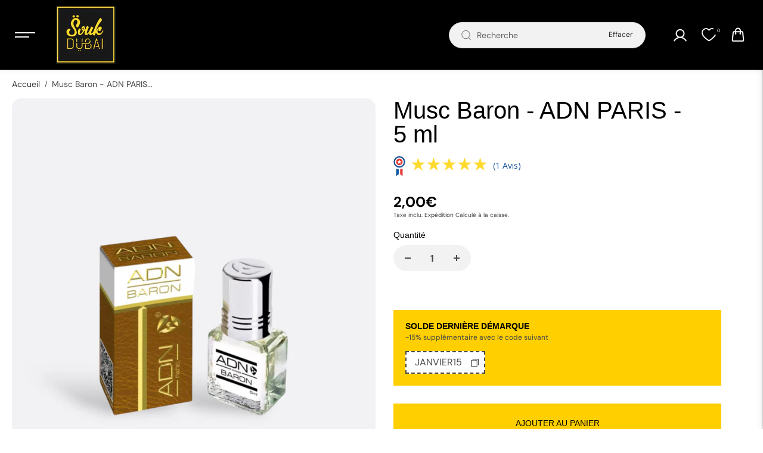

--- FILE ---
content_type: text/html; charset=utf-8
request_url: https://souk-dubai.com/recommendations/products?section_id=template--23751103676684__main&product_id=8300980896012&limit=8&intent=complementary
body_size: 16034
content:
<section id="shopify-section-template--23751103676684__main" class="shopify-section main-product">











<link rel="preload" as="style" href="//souk-dubai.com/cdn/shop/t/22/assets/collapsible-content.css?v=96513378534561656031730370069">
<link rel="preload" as="style" href="//souk-dubai.com/cdn/shop/t/22/assets/main-product.css?v=172628683848436566871730370070">

<link href="//souk-dubai.com/cdn/shop/t/22/assets/collapsible-content.css?v=96513378534561656031730370069" rel="stylesheet" type="text/css" media="all" />
<link href="//souk-dubai.com/cdn/shop/t/22/assets/main-product.css?v=172628683848436566871730370070" rel="stylesheet" type="text/css" media="all" />




<div class="section-container primary-scheme"  data-product-content>
  <div class="container-md" data-product-wrapper>
    <div class="row">
      <div class="col-12 col-sm-12 col-md-6 col-lg-6 col-xl-6">
        <link rel="stylesheet" href="https://cdn.shopify.com/shopifycloud/model-viewer-ui/assets/v1.0/model-viewer-ui.css">



<div class="main-product-image-wrapper  sticky position-bottom overlay-thumbnails">
<div class="main-product-image">

    <div class="main-product-image-slider  slider slider-for  "
       
        data-slick='
          {
            "slidesToShow": 1,
            "slidesToScroll": 1,
            "asNavFor": ".slider-nav",
            "dots": false,
            "arrows": true,
            "swipeToSlide":false,
            "responsive": [
              {
                "breakpoint": 768,
                "settings": {
                  "arrows": false,
                  "dots": false
                }
              }
            ]
          }
        '
        
        data-product-main-media>
              
                
                
                    <div
                      id="productMedia-63778430746892"
                      class="main-product-item "
                      data-media-id="63778430746892"
                      
                      
                      data-product-media
                      
                      href="#product-media-popup-template--23751103676684__main"
                      data-popup-header
                      
                      >
                      <div class="main-product-img  cursor-pointer zoom" data-media-inner>
                        <div class="media-box">
                            

<img
    
    class="lazyload  "
    src="//souk-dubai.com/cdn/shop/files/Sanstitre_1_e2889d3f-2631-4e0d-bbe1-eb5208831d1a.jpg?v=1752762787&width=250"
    data-src="//souk-dubai.com/cdn/shop/files/Sanstitre_1_e2889d3f-2631-4e0d-bbe1-eb5208831d1a.jpg?v=1752762787&width={width}"
    data-aspectratio="0.8"
    data-sizes="auto"
    data-widths=""
    width="1600"
    height="2000"
    data-original="//souk-dubai.com/cdn/shop/files/Sanstitre_1_e2889d3f-2631-4e0d-bbe1-eb5208831d1a.jpg?v=1752762787"
    alt="Musc Baron - ADN PARIS - 5 ml"
    loading="lazy"
    style="object-position:50.0% 50.0%"
  >
  <noscript>
    <img
      class=""
      src="//souk-dubai.com/cdn/shop/files/Sanstitre_1_e2889d3f-2631-4e0d-bbe1-eb5208831d1a.jpg?v=1752762787"
      alt="Musc Baron - ADN PARIS - 5 ml"
      width="1600"
      height="2000"
    >
  </noscript>


    
                        </div>
                      </div>
                    </div>
              
              
                
                
                    <div
                      id="productMedia-35760952541452"
                      class="main-product-item "
                      data-media-id="35760952541452"
                      
                      
                      data-product-media
                      
                      href="#product-media-popup-template--23751103676684__main"
                      data-popup-header
                      
                      >
                      <div class="main-product-img  cursor-pointer zoom" data-media-inner>
                        <div class="media-box">
                            

<img
    
    class="lazyload  "
    src="//souk-dubai.com/cdn/shop/products/Sanstitre_1_e2889d3f-2631-4e0d-bbe1-eb5208831d1a.png?v=1752762782&width=250"
    data-src="//souk-dubai.com/cdn/shop/products/Sanstitre_1_e2889d3f-2631-4e0d-bbe1-eb5208831d1a.png?v=1752762782&width={width}"
    data-aspectratio="1.2008196721311475"
    data-sizes="auto"
    data-widths=""
    width="1465"
    height="1220"
    data-original="//souk-dubai.com/cdn/shop/products/Sanstitre_1_e2889d3f-2631-4e0d-bbe1-eb5208831d1a.png?v=1752762782"
    alt="Musc Baron - ADN PARIS - 5 ml – fragrance élégante, parfaite pour les amateurs de musc"
    loading="lazy"
    style="object-position:50.0% 50.0%"
  >
  <noscript>
    <img
      class=""
      src="//souk-dubai.com/cdn/shop/products/Sanstitre_1_e2889d3f-2631-4e0d-bbe1-eb5208831d1a.png?v=1752762782"
      alt="Musc Baron - ADN PARIS - 5 ml – fragrance élégante, parfaite pour les amateurs de musc"
      width="1465"
      height="1220"
    >
  </noscript>


    
                        </div>
                      </div>
                    </div>
              
              
          
    </div>

  </div>
    
      <div class="main-product-thumbnail-image mobile-enabled">
        <div
          class="slider main-product-thumbnail-image-slider slider-nav"
          data-slick='
            {
              "slidesToShow": 4,
              "slidesToScroll": 1,
              "asNavFor": ".slider-for",
              "dots": false,
              "vertical": false,
              "focusOnSelect": true,
              "verticalSwiping": false,
              "arrows": false,
              "responsive": [
                {
                  "breakpoint": 991,
                  "settings": {
                    "slidesToShow":3
                  }
                },
                {
                  "breakpoint": 768,
                  "settings": {
                    "slidesToShow":3,
                    "vertical": false

                  }
                }
              ]
            }'
          >
          
            
              <div class="main-product-thumbnail-item cursor-pointer">
                <div class="main-product-thumbnail-img">

<img
    
    class="lazyload  "
    src="//souk-dubai.com/cdn/shop/files/Sanstitre_1_e2889d3f-2631-4e0d-bbe1-eb5208831d1a.jpg?v=1752762787&width=250"
    data-src="//souk-dubai.com/cdn/shop/files/Sanstitre_1_e2889d3f-2631-4e0d-bbe1-eb5208831d1a.jpg?v=1752762787&width={width}"
    data-aspectratio="0.8"
    data-sizes="auto"
    data-widths="[80,90,100,125,150]"
    width="1600"
    height="2000"
    data-original="//souk-dubai.com/cdn/shop/files/Sanstitre_1_e2889d3f-2631-4e0d-bbe1-eb5208831d1a.jpg?v=1752762787"
    alt="Musc Baron - ADN PARIS - 5 ml"
    loading="lazy"
    style="object-position:50.0% 50.0%"
  >
  <noscript>
    <img
      class=""
      src="//souk-dubai.com/cdn/shop/files/Sanstitre_1_e2889d3f-2631-4e0d-bbe1-eb5208831d1a.jpg?v=1752762787"
      alt="Musc Baron - ADN PARIS - 5 ml"
      width="1600"
      height="2000"
    >
  </noscript>

</div>
              </div>
            

            
              <div class="main-product-thumbnail-item cursor-pointer">
                <div class="main-product-thumbnail-img">

<img
    
    class="lazyload  "
    src="//souk-dubai.com/cdn/shop/products/Sanstitre_1_e2889d3f-2631-4e0d-bbe1-eb5208831d1a.png?v=1752762782&width=250"
    data-src="//souk-dubai.com/cdn/shop/products/Sanstitre_1_e2889d3f-2631-4e0d-bbe1-eb5208831d1a.png?v=1752762782&width={width}"
    data-aspectratio="1.2008196721311475"
    data-sizes="auto"
    data-widths="[80,90,100,125,150]"
    width="1465"
    height="1220"
    data-original="//souk-dubai.com/cdn/shop/products/Sanstitre_1_e2889d3f-2631-4e0d-bbe1-eb5208831d1a.png?v=1752762782"
    alt="Musc Baron - ADN PARIS - 5 ml – fragrance élégante, parfaite pour les amateurs de musc"
    loading="lazy"
    style="object-position:50.0% 50.0%"
  >
  <noscript>
    <img
      class=""
      src="//souk-dubai.com/cdn/shop/products/Sanstitre_1_e2889d3f-2631-4e0d-bbe1-eb5208831d1a.png?v=1752762782"
      alt="Musc Baron - ADN PARIS - 5 ml – fragrance élégante, parfaite pour les amateurs de musc"
      width="1465"
      height="1220"
    >
  </noscript>

</div>
              </div>
            

        </div>
      </div>
    
  </div>




      </div>
      <div class="col-12 col-sm-12 col-md-6  col-lg-6 col-xl-6">
        <div class="main-product-content sticky">
          <div class="for_lably"></div>
          

  
      
        <h3 class="product-title-heading h3 heading-font" >
          Musc Baron - ADN PARIS - 5 ml
        </h3>
      
    

  <div id="shopify-block-Aa3Erc3daRTdyRVdQU__guaranteed_reviews_company_ag_product_page_stars_KmiCKk" class="shopify-block shopify-app-block">








<div id="agWidgetStars" class="agWidget rad">
    <div class="reviewGlobal">
		<a onclick="showReviews(); return false;" href="#ag-s">
			<img class="ag-badge" alt="badge avis garantis" src="https://cdn.shopify.com/s/files/1/0241/1897/files/cocarde-fr.svg?v=1640271627" height="37" width="20">
			
		</a>		
		<div class="rating-box" onclick="showReviews(); return false;">
			
				 
					<span class="rating-star full-star"></span>
				
			
				 
					<span class="rating-star full-star"></span>
				
			
				 
					<span class="rating-star full-star"></span>
				
			
				 
					<span class="rating-star full-star"></span>
				
			
				 
					<span class="rating-star full-star"></span>
				
			
		</div>
		<a class="agpbt" onclick="showReviews(); return false;" href="#ag-s">
      (1 Avis)
		</a>
    </div>
</div>

<style>
	#agWidgetStars {
		background:none;
		box-shadow:none;
		margin-top: 0;
		margin-bottom: 0;
	}
	#agWidgetStars .inner {
		padding:0px;
	}

	#agWidgetStars .ag-badge {
		vertical-align: bottom;
		margin-right: 0.3rem;
	}
	
	#agWidgetStars .reviewGlobal {
		width:100%;
	}
	.agpbt {
    	vertical-align: top;
		margin-top: 14px;
		display: inline-block;
		margin-left: 5px;
	}
	a.agpbt {
    	text-decoration: none;
		color: #175298;
	}
	.rating-box {
		display: inline-block;
		color: #CDCDCD ;
	}
	.rating-star{
		font-size: 30px;
        width: 26px;
        height: 40px;
        position: relative;
        display: block;
        float: left;
	}
	.full-star:before {
		color: #feda2f ;
		content: "\2605";
		position: absolute;
		left: 0;
		overflow: hidden;
	}
	.empty-star:before {
		content: "\2605";
		position: absolute;
		left: 0;
		overflow: hidden;
	}
	.half-star:before {
		color: #CDCDCD ;
		content: "\2605";
		width: 50%;
		position: absolute;
		left: 0;
		overflow: hidden;
	}
	.half-star:after {
		content: '\2605';
		position: absolute;
		left: 1.5rem;
		width: 50%;
		text-indent: -1.5rem;
		overflow: hidden;
	}	
</style>


</div>
    

  
      <div
        class="product-pricing no-js-hidden "
        id="price-template--23751103676684__main"
        role="status"
        data-price-wrapper
        
      >
        


<p class="hidden">Prix ​​habituel</p>
<span class="product-actual-price  h5" data-actual-price>2,00€</span>
<span class="hidden">Prix ​​habituel</span>
<span class="product-compare-price h6  hidden" data-compare-price>
 
</span>

<span class="hidden" data-soldout>Épuisé</span>
<span data-soldout-text class="text-small hidden"></span>

<span class="hidden">Prix ​​unitaire</span>
<span class="product-unit-price text-small" hidden " data-unit-price>
   /  
</span>



        
<p class="text-xsmall product-tax-shipping">Taxe inclu.
<a href="/policies/shipping-policy">Expédition</a> Calculé à la caisse.
</p>
        <div ><form method="post" action="/cart/add" id="product-form-installment-template--23751103676684__main" accept-charset="UTF-8" class="text-small" enctype="multipart/form-data"><input type="hidden" name="form_type" value="product" /><input type="hidden" name="utf8" value="✓" /><input type="hidden" name="id" value="44328668135692">
            
<input type="hidden" name="product-id" value="8300980896012" /><input type="hidden" name="section-id" value="template--23751103676684__main" /></form></div></div>
    

  

    

  

<div class="product-variants-wrapper " data-qty-wrapper>
  <h6 class="product-variants-title text " for="product-quantity-product-form-template--23751103676684__main">Quantité</h6>
  <div class="quantity " data-quantity-wrapper>
    <div class="quantity-inner">
      <button type="button" class="quantity-button quantity-down no-js-hidden" data-quantity-decrement aria-label="Diminuer la quantité pour Musc Baron - ADN PARIS - 5 ml">
        <span class="hidden">Diminuer la quantité pour Musc Baron - ADN PARIS - 5 ml</span>
        <svg width="10" height="2" viewBox="0 0 10 2" fill="none">
          <path d="M7.45058e-08 2L0 9.53674e-07L10 0V2L7.45058e-08 2Z" fill="currentColor"/>
        </svg>
      </button>
      <label class="hidden" for="product-quantity-product-form-template--23751103676684__main">Quantité</label>
      <input
        id="product-quantity-product-form-template--23751103676684__main"
        class="quantity-input"
        type="number"
        name="quantity"
        min="1"
        step="1"
        value="1"
        form="product-form-template--23751103676684__main"
        data-quantity-input
        aria-label="Quantité"
      >
      <button type="button" class="quantity-button quantity-up no-js-hidden" data-quantity-increment aria-label="Augmenter la quantité pour Musc Baron - ADN PARIS - 5 ml">
        <span class="hidden">Augmenter la quantité pour Musc Baron - ADN PARIS - 5 ml</span>
        <svg width="10" height="10" viewBox="0 0 10 10" fill="none">
          <path d="M7.45058e-08 6L0 4L10 4V6L7.45058e-08 6Z" fill="currentColor"/>
          <path d="M4 0L6 1.29166e-08L6 10H4L4 0Z" fill="currentColor"/>
        </svg>
      </button>
    </div>
  </div>
</div>

    

  <div id="shopify-block-AVEdNZ2wxWklaZEVVY__tepo_product_options_product_app_block_6hEd3C" class="shopify-block shopify-app-block"><div id="tcustomizer-form-container-8300980896012">
  
</div>

<script>
  
  
  
  _TC = window._TC || {};
  _TC.products = _TC.products || [];
  _TC.product = {"id":8300980896012,"title":"Musc Baron - ADN PARIS - 5 ml","handle":"musc-baron-extrait-de-parfum-sans-alcool-adn-paris-5-ml","description":"\u003cp\u003eADN MUSC s’inscrit dans la modernité en proposant des senteurs surprenantes et atypiques dans l’univers du musc.\u003cbr\u003e\u003c\/p\u003e\n\u003cdiv class=\"product-short-description\"\u003e\n\u003cp\u003e\u003cspan\u003eBaron s’ouvre sur des notes épicées et aromatiques qui vous transporterons dans un univers printanière.  \u003c\/span\u003e\u003c\/p\u003e\n\u003cp\u003e \u003c\/p\u003e\n\u003c\/div\u003e\n\u003cp\u003e\u003cstrong\u003eContenance\u003c\/strong\u003e : 5 ml – Flacon roll-on\u003c\/p\u003e\n\u003cp\u003eExtrait de parfum sans alcool – ADN PARIS\u003cbr\u003e\u003c\/p\u003e\n\u003cp\u003e\u003cstrong\u003eGenre\u003c\/strong\u003e : Mixte\u003c\/p\u003e\n\u003cp\u003eMade in France\u003cbr\u003e \u003c\/p\u003e","published_at":"2025-07-11T16:40:53+02:00","created_at":"2023-03-27T13:16:08+02:00","vendor":"ADN Paris","type":"Musc","tags":["adn","Mars-2023","no_note_olfactive_2","parfum","Petit parfum"],"price":200,"price_min":200,"price_max":200,"available":true,"price_varies":false,"compare_at_price":null,"compare_at_price_min":0,"compare_at_price_max":0,"compare_at_price_varies":false,"variants":[{"id":44328668135692,"title":"Default Title","option1":"Default Title","option2":null,"option3":null,"sku":"MUSC-ADN-5ML-990-8","requires_shipping":true,"taxable":true,"featured_image":null,"available":true,"name":"Musc Baron - ADN PARIS - 5 ml","public_title":null,"options":["Default Title"],"price":200,"weight":10,"compare_at_price":null,"inventory_management":"shopify","barcode":"3760229012990","requires_selling_plan":false,"selling_plan_allocations":[]}],"images":["\/\/souk-dubai.com\/cdn\/shop\/files\/Sanstitre_1_e2889d3f-2631-4e0d-bbe1-eb5208831d1a.jpg?v=1752762787","\/\/souk-dubai.com\/cdn\/shop\/products\/Sanstitre_1_e2889d3f-2631-4e0d-bbe1-eb5208831d1a.png?v=1752762782"],"featured_image":"\/\/souk-dubai.com\/cdn\/shop\/files\/Sanstitre_1_e2889d3f-2631-4e0d-bbe1-eb5208831d1a.jpg?v=1752762787","options":["Title"],"media":[{"alt":null,"id":63778430746892,"position":1,"preview_image":{"aspect_ratio":0.8,"height":2000,"width":1600,"src":"\/\/souk-dubai.com\/cdn\/shop\/files\/Sanstitre_1_e2889d3f-2631-4e0d-bbe1-eb5208831d1a.jpg?v=1752762787"},"aspect_ratio":0.8,"height":2000,"media_type":"image","src":"\/\/souk-dubai.com\/cdn\/shop\/files\/Sanstitre_1_e2889d3f-2631-4e0d-bbe1-eb5208831d1a.jpg?v=1752762787","width":1600},{"alt":"Musc Baron - ADN PARIS - 5 ml – fragrance élégante, parfaite pour les amateurs de musc","id":35760952541452,"position":2,"preview_image":{"aspect_ratio":1.201,"height":1220,"width":1465,"src":"\/\/souk-dubai.com\/cdn\/shop\/products\/Sanstitre_1_e2889d3f-2631-4e0d-bbe1-eb5208831d1a.png?v=1752762782"},"aspect_ratio":1.201,"height":1220,"media_type":"image","src":"\/\/souk-dubai.com\/cdn\/shop\/products\/Sanstitre_1_e2889d3f-2631-4e0d-bbe1-eb5208831d1a.png?v=1752762782","width":1465}],"requires_selling_plan":false,"selling_plan_groups":[],"content":"\u003cp\u003eADN MUSC s’inscrit dans la modernité en proposant des senteurs surprenantes et atypiques dans l’univers du musc.\u003cbr\u003e\u003c\/p\u003e\n\u003cdiv class=\"product-short-description\"\u003e\n\u003cp\u003e\u003cspan\u003eBaron s’ouvre sur des notes épicées et aromatiques qui vous transporterons dans un univers printanière.  \u003c\/span\u003e\u003c\/p\u003e\n\u003cp\u003e \u003c\/p\u003e\n\u003c\/div\u003e\n\u003cp\u003e\u003cstrong\u003eContenance\u003c\/strong\u003e : 5 ml – Flacon roll-on\u003c\/p\u003e\n\u003cp\u003eExtrait de parfum sans alcool – ADN PARIS\u003cbr\u003e\u003c\/p\u003e\n\u003cp\u003e\u003cstrong\u003eGenre\u003c\/strong\u003e : Mixte\u003c\/p\u003e\n\u003cp\u003eMade in France\u003cbr\u003e \u003c\/p\u003e"};
  _TC.product.current_variant_id = "44328668135692";
  _TC.product.variantById = {};
  _TC.product.collectionIds = [];
  
  _TC.product.variantById["44328668135692"] = {"id":44328668135692,"title":"Default Title","option1":"Default Title","option2":null,"option3":null,"sku":"MUSC-ADN-5ML-990-8","requires_shipping":true,"taxable":true,"featured_image":null,"available":true,"name":"Musc Baron - ADN PARIS - 5 ml","public_title":null,"options":["Default Title"],"price":200,"weight":10,"compare_at_price":null,"inventory_management":"shopify","barcode":"3760229012990","requires_selling_plan":false,"selling_plan_allocations":[]}
  

  
  _TC.product.collectionIds.push('522555883788');
  
  _TC.product.collectionIds.push('496652484876');
  
  _TC.product.collectionIds.push('495066349836');
  
  _TC.product.collectionIds.push('522641146124');
  
  _TC.product.collectionIds.push('520998715660');
  
  _TC.product.collectionIds.push('521498722572');
  
  _TC.product.collectionIds.push('493293076748');
  
  _TC.product.collectionIds.push('493329023244');
  
  _TC.product.collectionIds.push('496659464460');
  

  _TC.products.push(_TC.product);

  _TC.options = _TC.options || {};
  _TC.manualOptions = _TC.manualOptions || {};
  _TC.applyAllOption = _TC.applyAllOption || null;
  _TC.addonVariants = _TC.addonVariants || [];
  _TC.optionsByVariantId = _TC.optionsByVariantId || {};
  _TC.relatedProducts = _TC.related_products || [];

  
  
  
  
  
  
    
    
      
        _TC.options['108226'] = {"id":108226,"fields":[{"id":543686,"type":"CheckboxImage","label":"Attaches hijab aimantées","title":"Fixez sans abîmer : optez pour les attaches hijab aimantées, l’alternative chic aux épingles.","options":[{"name":"Attaches hijab - doré / argenté","image":"users/25834/files/68b6fc066063e.webp","addon_rule":{"type":"variant","variant":{"id":"54454271246604","price":"2.50","title":"Default Title","product_id":"11664619995404","product_title":"Attaches hijab magnétiques - Ton bleu","product_handle":"attaches-hijab-magnetiques-ton-bleu"}},"enable_option":true},{"name":"Attaches hijab ton taupe mat","image":"users/25834/files/68b6fc0d528a4.webp","addon_rule":{"type":"variant","variant":{"id":"54454293168396","price":"2.50","title":"Default Title","product_id":"11664628646156","product_title":"Attaches hijab magnétiques - Ton taupe mat","product_handle":"attaches-hijab-magnetiques-ton-taupe-mat"}},"enable_option":true},{"name":"Attaches hijab ton rose mat","image":"users/25834/files/68b6fc18711ec.webp","addon_rule":{"type":"variant","variant":{"id":"54454281797900","price":"2.50","title":"Default Title","product_id":"11664622092556","product_title":"Attaches hijab magnétiques - Ton rose mat","product_handle":"attaches-hijab-magnetiques-ton-rose"}},"enable_option":true},{"name":"Attaches hijab ton bleu","image":"users/25834/files/68b6fc140f228.webp","addon_rule":{"type":"variant","variant":{"id":"54454271246604","price":"2.50","title":"Default Title","product_id":"11664619995404","product_title":"Attaches hijab magnétiques - Ton bleu","product_handle":"attaches-hijab-magnetiques-ton-bleu"}},"enable_option":true}],"required":false,"saved_option":false,"saved_option_id":null,"tooltip_as_image":true,"advanced_settings":{"option_width":"100","enabled_min_max":false,"one_time_charge":false,"validate_min_max_by":"number_options","quantity_selector_range":{"max":null,"min":1},"quantity_selector_enabled":false},"help_text_enabled":false,"help_text_display_type":"below_option"}],"rules":{"type":"automatic","match_type":"all","match_values":[{"value":"496660250892","element":"collection","operator":"equal"}]},"status":1,"config":null,"product_handles":"attaches-hijab-magnetiques-ton-bleu|attaches-hijab-magnetiques-ton-taupe-mat|attaches-hijab-magnetiques-ton-rose"};
        

        

        
        
          [].forEach((product) => {
            const isProductAdded = _TC.relatedProducts.some((p) => p.id === product.id);
            if (!isProductAdded) {
              _TC.relatedProducts.push(product);
            }
          });
        
        
        
        
          [{"id":54454271246604,"title":"Default Title","option1":"Default Title","option2":null,"option3":null,"sku":"PIN-MAGNET-BLEU-A3\/L3","requires_shipping":true,"taxable":true,"featured_image":null,"available":true,"name":"Attaches hijab aimant -qualité supérieur- Ton bleu","public_title":null,"options":["Default Title"],"price":399,"weight":30,"compare_at_price":null,"inventory_management":"shopify","barcode":"0797387919185-ton bleu","requires_selling_plan":false,"selling_plan_allocations":[]},{"id":54454293168396,"title":"Default Title","option1":"Default Title","option2":null,"option3":null,"sku":"PIN-MAGNET-taupe-A3\/L3","requires_shipping":true,"taxable":true,"featured_image":null,"available":true,"name":"Attaches hijab aimant - qualité supérieur - Ton taupe mat","public_title":null,"options":["Default Title"],"price":399,"weight":30,"compare_at_price":null,"inventory_management":"shopify","barcode":"0797387919208-TonTAUPE","requires_selling_plan":false,"selling_plan_allocations":[]},{"id":54454281797900,"title":"Default Title","option1":"Default Title","option2":null,"option3":null,"sku":"PIN-MAGNET-rose-A3\/L3","requires_shipping":true,"taxable":true,"featured_image":null,"available":true,"name":"Attaches hijab aimant -qualité supérieur- Ton rose mat","public_title":null,"options":["Default Title"],"price":399,"weight":30,"compare_at_price":null,"inventory_management":"shopify","barcode":"0797387919215-tonRose","requires_selling_plan":false,"selling_plan_allocations":[]}].forEach((addon) => {
            const isAddonAdded = _TC.addonVariants.some((a) => a.id === addon.id);
            if (!isAddonAdded) {
              _TC.addonVariants.push({
                id: addon.id,
                title: addon.title,
                price: addon.price,
                available: addon.available,
              });
            }
          });
        
      
    
  
    
    
      
        _TC.options['101034'] = {"id":101034,"fields":[{"id":868944,"type":"SingleCheckbox","label":"Option panier","title":"Ajoutez une touche d'élégance à votre bouquet avec notre panier raffiné — l'accord parfait pour sublimer votre cadeau.","options":[{"name":"Panier bouquet","image":"users/25834/files/687a5eba6dd4d.webp","addon_rule":{"type":"variant","variant":{"id":"54404929716492","price":"4.99","title":"Default Title","product_id":"11640679137548","product_title":"Panier bouquet","product_handle":"panier-bouquet"}},"enable_option":true}],"required":false,"hide_title":false,"saved_option":false,"default_state":"Uncheck","saved_option_id":null,"tooltip_as_image":true,"advanced_settings":{"option_width":"100","one_time_charge":false},"help_text_enabled":false,"help_text_display_type":"below_option"},{"id":543686,"type":"CheckboxImage","label":"Attaches hijab aimantées","options":[{"image":"users/25834/files/68b6fc066063e.webp","name":"Attaches hijab - doré / argenté","enable_option":true,"addon_rule":{"type":"variant","variant":{"id":"54454271246604","title":"Default Title","price":"2.50","product_id":"11664619995404","product_handle":"attaches-hijab-magnetiques-ton-bleu","product_title":"Attaches hijab magnétiques - Ton bleu"}}},{"name":"Attaches hijab ton taupe mat","enable_option":true,"image":"users/25834/files/68b6fc0d528a4.webp","addon_rule":{"type":"variant","variant":{"id":"54454293168396","title":"Default Title","price":"2.50","product_id":"11664628646156","product_handle":"attaches-hijab-magnetiques-ton-taupe-mat","product_title":"Attaches hijab magnétiques - Ton taupe mat"}}},{"name":"Attaches hijab ton rose mat","enable_option":true,"addon_rule":{"type":"variant","variant":{"id":"54454281797900","title":"Default Title","price":"2.50","product_id":"11664622092556","product_handle":"attaches-hijab-magnetiques-ton-rose","product_title":"Attaches hijab magnétiques - Ton rose mat"}},"image":"users/25834/files/68b6fc18711ec.webp"},{"name":"Attaches hijab ton bleu","enable_option":true,"addon_rule":{"type":"variant","variant":{"id":"54454271246604","title":"Default Title","price":"2.50","product_id":"11664619995404","product_handle":"attaches-hijab-magnetiques-ton-bleu","product_title":"Attaches hijab magnétiques - Ton bleu"}},"image":"users/25834/files/68b6fc140f228.webp"}],"tooltip_as_image":true,"required":false,"help_text_enabled":false,"help_text_display_type":"below_option","advanced_settings":{"enabled_min_max":false,"validate_min_max_by":"number_options","quantity_selector_enabled":false,"quantity_selector_range":{"min":1,"max":null},"one_time_charge":false,"option_width":"100"},"saved_option":false,"saved_option_id":null,"title":"Nouveauté chez Souk Dubai : les attaches hijab aimantées, sélectionnez celles de votre choix !"},{"id":522686,"type":"Radio","label":"À personnaliser ?","title":"Souhaitez-vous personnaliser votre produit ?","options":[{"name":"Oui","addon_rule":{"type":"variant","variant":{"id":"53794294071564","price":"10.00","title":"Default Title","product_id":"11468407177484","product_title":"Option de personnalisation","product_handle":"option-de-personnalisation"}},"enable_option":true},{"name":"Non","enable_option":true}],"required":false,"preselect":"Non","saved_option":false,"saved_option_id":null,"add_to_order_tag":true,"tooltip_as_image":false,"advanced_settings":{"option_width":"100","one_time_charge":false,"option_value_styles":"horizontal","quantity_selector_range":{"max":null,"min":1},"quantity_selector_enabled":false},"help_text_enabled":false,"help_text_display_type":"below_option"},{"id":284139,"type":"Text","label":"Texte à personnaliser","title":"Écrire le prénom à personnaliser","required":true,"help_text":"Inscrivez le prénom ou le texte que vous souhaitez voir personnaliser sur votre produit.","dependency":{"value":null,"source":null,"operator":null,"match_type":"any","match_values":[{"value":"Oui","element":"À personnaliser ?","operator":"equal"}]},"max_length":"15","placeholder":"Entrez votre texte","saved_option":false,"saved_option_id":null,"advanced_settings":{"input_type":"default","option_width":"100","text_transform":"none","one_time_charge":false},"help_text_enabled":true,"help_text_display_type":"tooltip","price_per_letter_config":{"letter_charge_price":1,"charge_space_enabled":false,"show_total_charge_price":true,"price_per_letter_enabled":false,"show_letter_charge_price":true}},{"id":610922,"type":"RadioImage","label":"Couleur de la personnalisation","title":"Couleur du texte à personnaliser","options":[{"name":"Doré mat","image":"users/25834/files/673b605cb5973.webp","enable_option":true},{"name":"Noir mat","image":"users/25834/files/673b607e72189.webp","enable_option":true},{"name":"Argenté mat","image":"users/25834/files/673b6051447ca.webp","enable_option":true},{"name":"Blanc mat","image":"users/25834/files/673b6056b09a0.webp","enable_option":true},{"name":"Rose gold","image":"users/25834/files/673b68cf291bf.webp","enable_option":true}],"required":true,"help_text":"Sélectionnez la couleur du texte à personnaliser.","dependency":{"value":null,"source":null,"operator":null,"match_type":"any","match_values":[{"value":"Oui","element":"À personnaliser ?","operator":"equal"}]},"saved_option":false,"saved_option_id":null,"tooltip_as_image":false,"advanced_settings":{"option_width":"100","one_time_charge":false,"quantity_selector_range":{"max":null,"min":1},"quantity_selector_enabled":false},"help_text_enabled":true,"help_text_display_type":"tooltip"}],"rules":{"type":"automatic","match_type":"all","match_values":[{"value":"524356518156","element":"collection","operator":"equal"}]},"status":1,"config":null,"product_handles":"panier-bouquet|attaches-hijab-magnetiques-ton-bleu|attaches-hijab-magnetiques-ton-taupe-mat|attaches-hijab-magnetiques-ton-rose|option-de-personnalisation"};
        

        

        
        
          [].forEach((product) => {
            const isProductAdded = _TC.relatedProducts.some((p) => p.id === product.id);
            if (!isProductAdded) {
              _TC.relatedProducts.push(product);
            }
          });
        
        
        
        
          [{"id":54404929716492,"title":"Default Title","option1":"Default Title","option2":null,"option3":null,"sku":"panier_bouquet","requires_shipping":true,"taxable":true,"featured_image":null,"available":true,"name":"Panier bouquet","public_title":null,"options":["Default Title"],"price":499,"weight":70,"compare_at_price":null,"inventory_management":"shopify","barcode":null,"requires_selling_plan":false,"selling_plan_allocations":[]},{"id":54454271246604,"title":"Default Title","option1":"Default Title","option2":null,"option3":null,"sku":"PIN-MAGNET-BLEU-A3\/L3","requires_shipping":true,"taxable":true,"featured_image":null,"available":true,"name":"Attaches hijab aimant -qualité supérieur- Ton bleu","public_title":null,"options":["Default Title"],"price":399,"weight":30,"compare_at_price":null,"inventory_management":"shopify","barcode":"0797387919185-ton bleu","requires_selling_plan":false,"selling_plan_allocations":[]},{"id":54454293168396,"title":"Default Title","option1":"Default Title","option2":null,"option3":null,"sku":"PIN-MAGNET-taupe-A3\/L3","requires_shipping":true,"taxable":true,"featured_image":null,"available":true,"name":"Attaches hijab aimant - qualité supérieur - Ton taupe mat","public_title":null,"options":["Default Title"],"price":399,"weight":30,"compare_at_price":null,"inventory_management":"shopify","barcode":"0797387919208-TonTAUPE","requires_selling_plan":false,"selling_plan_allocations":[]},{"id":54454281797900,"title":"Default Title","option1":"Default Title","option2":null,"option3":null,"sku":"PIN-MAGNET-rose-A3\/L3","requires_shipping":true,"taxable":true,"featured_image":null,"available":true,"name":"Attaches hijab aimant -qualité supérieur- Ton rose mat","public_title":null,"options":["Default Title"],"price":399,"weight":30,"compare_at_price":null,"inventory_management":"shopify","barcode":"0797387919215-tonRose","requires_selling_plan":false,"selling_plan_allocations":[]},{"id":53794294071564,"title":"Default Title","option1":"Default Title","option2":null,"option3":null,"sku":"5379429407","requires_shipping":true,"taxable":true,"featured_image":null,"available":true,"name":"Option de personnalisation","public_title":null,"options":["Default Title"],"price":1000,"weight":0,"compare_at_price":null,"inventory_management":null,"barcode":"","requires_selling_plan":false,"selling_plan_allocations":[]}].forEach((addon) => {
            const isAddonAdded = _TC.addonVariants.some((a) => a.id === addon.id);
            if (!isAddonAdded) {
              _TC.addonVariants.push({
                id: addon.id,
                title: addon.title,
                price: addon.price,
                available: addon.available,
              });
            }
          });
        
      
    
  
    
    
      
        
        
      
    
  
    
    
      
        
        
      
    
  
    
    
      
        
        
      
    
  
    
    
      
        
        
      
    
  
    
    
      
        
        
      
    
  
    
    
      
        
        
      
    
  
    
    
      
        
        
      
    
  
  
  
  
    
    
  
    
    
      
        if(!_TC.addonVariants.find(a => a.id === 54454271246604)) {
          _TC.addonVariants.push({
            "id": 54454271246604,
            "title": "Default Title",
            "price": 399,
            "product_id": 11664619995404,
            "product_handle": 'attaches-hijab-magnetiques-ton-bleu',
            "available": true,
          });
        }
      
    
  
    
    
      
        if(!_TC.addonVariants.find(a => a.id === 54454293168396)) {
          _TC.addonVariants.push({
            "id": 54454293168396,
            "title": "Default Title",
            "price": 399,
            "product_id": 11664628646156,
            "product_handle": 'attaches-hijab-magnetiques-ton-taupe-mat',
            "available": true,
          });
        }
      
    
  
    
    
      
        if(!_TC.addonVariants.find(a => a.id === 54454281797900)) {
          _TC.addonVariants.push({
            "id": 54454281797900,
            "title": "Default Title",
            "price": 399,
            "product_id": 11664622092556,
            "product_handle": 'attaches-hijab-magnetiques-ton-rose',
            "available": true,
          });
        }
      
    
  
    
    
      
        if(!_TC.addonVariants.find(a => a.id === 54404929716492)) {
          _TC.addonVariants.push({
            "id": 54404929716492,
            "title": "Default Title",
            "price": 499,
            "product_id": 11640679137548,
            "product_handle": 'panier-bouquet',
            "available": true,
          });
        }
      
    
  
    
    
      
        if(!_TC.addonVariants.find(a => a.id === 53794294071564)) {
          _TC.addonVariants.push({
            "id": 53794294071564,
            "title": "Default Title",
            "price": 1000,
            "product_id": 11468407177484,
            "product_handle": 'option-de-personnalisation',
            "available": true,
          });
        }
      
    
  
</script>


</div>
    

  
      <script>
  var invAvailableStatus = 'En stock';
  var invLowStatus = 'Seulement ||inventory|| disponible';
  var minInventroyQty = 5;
</script><div class="product-inventory full-inventory" data-product-inventory-bar-wrapper
  
>
  <span class="inventroy-stock-text text-small" data-inventory-message>
    En stock</span>
  <span class="inventroy-status-bar hide-bar" data-quantity="33" data-inventory-check>
  </span>
</div>

    

  
      <div class="coupon-code-box">
        <h6 class="coupon-main-heading text-small">Coupon</h6>
        <div class="coupon-code-content">
          
            <h6 class="coupon-code-heading text"><strong>SOLDE DERNIÈRE DÉMARQUE</strong></h6>
          
          
            <p class="coupon-code-description">-15% supplémentaire avec le code suivant</p>
          
          
            <div class="coupon-code-name-wrapper">
              <div class="coupon-code-name">
                <span class="coupon-code-name-text">JANVIER15</span>
                <span class="coupon-code-name-icon cursor-pointer" onclick="copyCouponcode()">
                  <svg width="13" height="13" viewBox="0 0 193 193" fill="none">
                    <path d="M184.993 152.995V8.994H40.986M8.986 40.995H152.992V184.995H8.986V40.995Z" stroke="currentColor" stroke-width="16" stroke-linecap="round" stroke-linejoin="round"/>
                  </svg>
                </span>
              </div>
              <span class="coupon-code-message text-xsmall"></span>
            </div>
          
        </div>
      </div>
    
    

  
      <div  data-atc-form>
        
<div class="wishlist-engine" style="margin-bottom:10px;" data-product_id="8300980896012" data-variant_id="44328668135692" data-full_button="true" data-css="true"></div>

  

<form method="post" action="/cart/add" id="product-form-template--23751103676684__main" accept-charset="UTF-8" class="form main-product-form" enctype="multipart/form-data" novalidate="novalidate" data-type="add-to-cart-form"><input type="hidden" name="form_type" value="product" /><input type="hidden" name="utf8" value="✓" />
  <script type="application/json" data-name="product-variants">
    [{"id":44328668135692,"title":"Default Title","option1":"Default Title","option2":null,"option3":null,"sku":"MUSC-ADN-5ML-990-8","requires_shipping":true,"taxable":true,"featured_image":null,"available":true,"name":"Musc Baron - ADN PARIS - 5 ml","public_title":null,"options":["Default Title"],"price":200,"weight":10,"compare_at_price":null,"inventory_management":"shopify","barcode":"3760229012990","requires_selling_plan":false,"selling_plan_allocations":[]}]
  </script>
  <script type="application/json" data-name="product-options">
    [{"name":"Title","position":1,"values":["Default Title"]}]
  </script>
  <script type="application/json" data-name="product-inventories">
    [
    
      {
        "id":44328668135692,
        "inventory_management": "shopify",
        "inventory_policy": "deny",
        "inventory_quantity": "33"
      }
    ]
  </script>
  <input type="hidden" name="id" value="44328668135692" disabled>

  <div class="error-message no-bg" data-error-text style="display:none" role="status"></div>

  <div class="product-checkout-buttons ">
      <button type="submit" class="button atc-btn  btn-block medium-btn"  
       data-cart-drawer-status=false
       data-add-to-cart
        data-addtocart-wrapper> 
        
          <span data-addtocart-text>Ajouter au panier
</span>
          
        
          <span class="btn-loader">
            <svg width="25" height="25" viewBox="0 0 100 100">
              <circle cx="50" cy="50" fill="none" stroke="currentColor" stroke-width="6" r="35" stroke-dasharray="164.93361431346415 56.97787143782138">
                <animateTransform attributeName="transform" type="rotate" repeatCount="indefinite" dur="1s" values="0 50 50;360 50 50" keyTimes="0;1"/>
              </circle>
            </svg>
          </span>
      </button></div>
<input type="hidden" name="product-id" value="8300980896012" /><input type="hidden" name="section-id" value="template--23751103676684__main" /></form> 
      </div>

  <div id="shopify-block-AQVBud0FxYUtTc2Mwb__smartsize_app_block_AfgJbB" class="shopify-block shopify-app-block"><div id="sizefox-container">
</div>

</div>
    

  
      <div class="custom-liquid-box" >
        <style>
  .souk-infos {
    background: #fdfaf                             5;
    padding: 20px;
    border-radius: 8px;
    font-size: 15px;
    line-height: 1.5;
    color: #2c2c2c;
    display: flex;
    flex-direction: column;
    gap: 16px;
  }

  @media (min-width: 768px) {
    .souk-infos {
      flex-direction: row;
      justify-content: space-between;
      align-items: flex-start;
    }
  }

  .souk-infos__item {
    display: flex;
    align-items: flex-start;
    gap: 12px;
    max-width: 100%;
  }

  .souk-infos__icon {
    width: 24px;
    height: 24px;
    stroke: #333;
    stroke-width: 1.8;
    flex-shrink: 0;
    margin-top: 2px;
  }

  .souk-infos__text {
    max-width: 250px;
  }
</style>

<section class="souk-infos">
  <!-- Livraison -->
  <div class="souk-infos__item">
    <svg class="souk-infos__icon" viewBox="0 0 24 24" fill="none" stroke-linecap="round" stroke-linejoin="round">
      <path d="M3 7h11v8H3zM14 10h4l3 3v2h-7z"></path>
      <circle cx="7.5" cy="17.5" r="1.8"></circle>
      <circle cx="17.5" cy="17.5" r="1.8"></circle>
    </svg>
    <div class="souk-infos__text">
      Gratuite dès 39,99€ avec 
      Mondial Relay • dès 79€ avec Colissimo
    </div>
  </div>

  <!-- Retours -->
  <div class="souk-infos__item">
    <svg class="souk-infos__icon" viewBox="0 0 24 24" fill="none" stroke-linecap="round" stroke-linejoin="round">
      <path d="M3 4v5h5"></path>
      <path d="M3 12a9 9 0 1 0 3-6.7"></path>
    </svg>
    <div class="souk-infos__text">Retours sous 14 jours</div>
  </div>

  <!-- Paiement -->
  <div class="souk-infos__item">
    <svg class="souk-infos__icon" viewBox="0 0 24 24" fill="none" stroke-linecap="round" stroke-linejoin="round">
      <path d="M12 3l7 3v6c0 5-3.5 8-7 9-3.5-1-7-4-7-9V6l7-3z"></path>
      <path d="M9.5 12.5l2 2 3.5-3.5"></path>
    </svg>
    <div class="souk-infos__text">Paiement sécurisé</div>
  </div>
</section>
      </div>
    

  <div class="accordion-wrapper details-box-outer product-detail-accordion">
        
          <details class="accordion-item" data-detail-button>
            <summary class="accordion-heading detail-summary focus-inside">
              <h6 class="accordion-heading-text text-medium">
                
Description
              </h6>
              <span class="accordion-icon">
                <svg width="16" height="15" viewBox="0 0 16 15" fill="none">
                  <path fill-rule="evenodd" clip-rule="evenodd" d="M7.99219 0L15.0633 7.07107L7.99219 14.1421L6.69011 12.8401L11.5384 7.99173L1.87908 7.9917L1.87907 6.15032L11.5384 6.15035L6.69014 1.30205L7.99219 0Z" fill="currentColor"/>
                </svg>
              </span>
            </summary>
            <div class="accordion-content" detail-expand>
              <div class="accordion-content-body rte">
                <p>ADN MUSC s’inscrit dans la modernité en proposant des senteurs surprenantes et atypiques dans l’univers du musc.<br></p>
<div class="product-short-description">
<p><span>Baron s’ouvre sur des notes épicées et aromatiques qui vous transporterons dans un univers printanière.  </span></p>
<p> </p>
</div>
<p><strong>Contenance</strong> : 5 ml – Flacon roll-on</p>
<p>Extrait de parfum sans alcool – ADN PARIS<br></p>
<p><strong>Genre</strong> : Mixte</p>
<p>Made in France<br> </p>
              </div>
            </div>
          </details>
        
        
          
          
        
          
          
        
          
          
        
      </div>
    

  <div
        class="pickup-availability-box"
        id="pickup-availability__container"
        data-root-url="/"
        
          available
        
        data-pickup-availability
        
      >
        
<div id="pickup-availability-content" class="pickup-availability-content primary-scheme" data-pickup-availability-content><span class="pickup-icon success">
        <svg width="14" height="10" viewBox="0 0 14 10" fill="none">
          <path d="M13.0005 1.00049L5.00018 9.00049L1 5.00067" stroke="currentColor" stroke-width="2" stroke-linecap="round" stroke-linejoin="round"/>
        </svg>
      </span><p class="pickup-availability-heading">Click & Collect disponible à <span class="color-foreground">Villepinte</span>
</p>
    <p class="pickup-availability-description">Habituellement prête en 2 heures</p>
    <a  href="#" data-id="pickup-side-drawer" id="pickup-availability-button" class="pickup-availability-button text-underline" aria-haspopup="dialog" data-sidedrawer-button>Afficher les informations du Click &amp; Collect
</a>
  
</div>

  <div id="pickup-side-drawer" class="side-drawer pickup-availability-side-drawer primary-scheme position-bottom background-blur" data-sidedrawer-wrapper>
    <div class="close-fullwidth" data-sidedrawer-close >
    </div>
    <div class="side-drawer-panel">
      <div class="side-drawer-inner">
        <button class="drawer-close" data-sidedrawer-close aria-label="close">
          
        <svg class="drawer-close-icon1" x="0px" y="0px"  viewBox="0 0 11.8 11.8" style="enable-background:new 0 0 11.8 11.8;" fill="currentColor">
        <path d="M11.5,10.6L6.7,5.9l4.7-4.7c0.2-0.2,0.2-0.6,0-0.8c-0.1-0.1-0.3-0.2-0.4-0.2c0,0,0,0,0,0c-0.2,0-0.3,0.1-0.4,0.2L5.9,5.1
           L1.2,0.3c-0.2-0.2-0.6-0.2-0.8,0c-0.2,0.2-0.2,0.6,0,0.8l4.7,4.7l-4.7,4.7c-0.1,0.1-0.2,0.3-0.2,0.4c0,0.3,0.3,0.6,0.6,0.6
           c0.2,0,0.3-0.1,0.4-0.2l4.7-4.7l4.7,4.7c0.1,0.1,0.3,0.2,0.4,0.2s0.3-0.1,0.4-0.2C11.7,11.3,11.7,10.9,11.5,10.6z"/>
       </svg>
       <svg class="drawer-close-icon2" x="0px" y="0px"  viewBox="0 0 11.8 11.8" style="enable-background:new 0 0 11.8 11.8;" fill="currentColor">
        <path d="M11.5,10.6L6.7,5.9l4.7-4.7c0.2-0.2,0.2-0.6,0-0.8c-0.1-0.1-0.3-0.2-0.4-0.2c0,0,0,0,0,0c-0.2,0-0.3,0.1-0.4,0.2L5.9,5.1
           L1.2,0.3c-0.2-0.2-0.6-0.2-0.8,0c-0.2,0.2-0.2,0.6,0,0.8l4.7,4.7l-4.7,4.7c-0.1,0.1-0.2,0.3-0.2,0.4c0,0.3,0.3,0.6,0.6,0.6
           c0.2,0,0.3-0.1,0.4-0.2l4.7-4.7l4.7,4.7c0.1,0.1,0.3,0.2,0.4,0.2s0.3-0.1,0.4-0.2C11.7,11.3,11.7,10.9,11.5,10.6z"/>
       </svg>
    
        </button>
        <div class="pickup-availability-drawer-content">
          <div class="container">
            <div class="pickup-availability-drawer-header">
              <h4>Musc Baron - ADN PARIS - 5 ml </h4>
            </div>
            <div class="pickup-availability-drawer-body">
              <div class="slider pickup-availability-location-list"  data-pickup-location-list data-slick='{
                  "infinite": false,
                  "slidesToShow":4,
                  "slidesToScroll": 1,
                  "autoplay":false,
                  "arrows": true,
                  "responsive": [
                    {
                      "breakpoint": 991,
                      "settings": {
                        "slidesToShow": 2  
                      }
                    },
                    {
                      "breakpoint": 767,
                      "settings": {
                          "slidesToShow": 1     
                      }
                    }
                  ]
                }'
             ><div class="pickup-availability-list-item">
                    <h6 class="pickup-availability-title">Villepinte</h6>
                      <p class="pickup-availability-preview">Click &amp; Collect disponible,habituellement prête en 2 heures
                      </p><address class="pickup-availability-address">
                        <p>207 Rue les Vanneaux<br>Bâtiment DDT (207)<br>93420 Villepinte<br>France</p>
</address>
                    </div></div>
            </div>
          </div>
        </div>
      </div> 
    </div>  
</div>





      </div>

  
      <div class="complimentory-product" data-url="/recommendations/products?section_id=template--23751103676684__main&product_id=8300980896012&limit=8&intent=complementary"
    product-recommendations
    ></div>
  


  
      <div
        class="product-social-icons"
        data-slide-toggle-wrapper
      >
        <div class="social-icons-button cursor-pointer">
        <span class="heading-font">Partager</span>
        </div>
        <div
          class="social-icon-wrapper"
          data-slide-toggle-body
        >
<div class="social-icon-box">
  <ul class="list-inline social-icons-list">
    
    <li class="social-icons-item">
      <a class="social-icons-link" target="_blank" title="Facebook" href="//www.facebook.com/sharer.php?u=https://souk-dubai.com/products/musc-baron-extrait-de-parfum-sans-alcool-adn-paris-5-ml">
        <svg width="9" height="17" viewBox="0 0 9 17" fill="none">
          <path d="M7.37151 2.82202H9V0.119025C8.21153 0.0385704 7.41929 -0.00115114 6.62656 2.53845e-05C4.27045 2.53845e-05 2.65929 1.41102 2.65929 3.99502V6.22202H0V9.24801H2.65929V17H5.84697V9.24801H8.49759L8.89605 6.22202H5.84697V4.29252C5.84697 3.40002 6.08951 2.82202 7.37151 2.82202Z" fill="currentColor"/>
        </svg>
      </a>
    </li>
  
  
    <li class="social-icons-item">
      <a class="social-icons-link" target="_blank" title="Twitter" href="//twitter.com/share?text=Musc%20Baron%20-%20ADN%20PARIS%20-%205%20ml&amp;url=https://souk-dubai.com/products/musc-baron-extrait-de-parfum-sans-alcool-adn-paris-5-ml">
        <svg width="21" height="21" viewBox="0 0 21 21" fill="none">
          <path d="M15.3887 3H17.9963L12.3008 9.44261L19 18.2105H13.754L9.6452 12.8935L4.94379 18.2105H2.33616L8.42734 11.3183L2 3H7.37853L11.0936 7.86071L15.3887 3ZM14.4743 16.6657H15.9189L6.5948 4.46401H5.04463L14.4743 16.6657Z" fill="currentColor"/>
        </svg>
      </a>
    </li>
  
  
    <li class="social-icons-item"> 
      <a class="social-icons-link" target="_blank" title="Pinterest" href="//pinterest.com/pin/create/button/?url=https://souk-dubai.com/products/musc-baron-extrait-de-parfum-sans-alcool-adn-paris-5-ml&amp;media=//souk-dubai.com/cdn/shop/files/Sanstitre_1_e2889d3f-2631-4e0d-bbe1-eb5208831d1a.jpg?crop=center&height=1024&v=1752762787&width=1024&amp;description=Musc%20Baron%20-%20ADN%20PARIS%20-%205%20ml">
        <svg width="21" height="21" viewBox="0 0 21 21" fill="none">
          <path d="M11.6597 2.07934C9.62622 1.79957 7.56018 2.26511 5.8431 3.38998C4.12601 4.51485 2.87386 6.22309 2.31784 8.19926C1.76182 10.1754 1.93949 12.286 2.81804 14.1415C3.69659 15.9968 5.21669 17.4717 7.09764 18.2936C7.04677 17.6406 7.09346 16.9837 7.23617 16.3445C7.3934 15.6315 8.33759 11.7011 8.33759 11.7011C8.14957 11.2796 8.05562 10.8222 8.06224 10.3607C8.06224 9.09848 8.79057 8.15671 9.69652 8.15671C9.85928 8.15434 10.0206 8.18704 10.1696 8.25261C10.3186 8.31817 10.4517 8.41506 10.5599 8.53667C10.6682 8.65828 10.7489 8.80177 10.7967 8.95738C10.8445 9.11299 10.8583 9.27708 10.837 9.43848C10.837 10.2035 10.3458 11.3611 10.0892 12.4474C10.0384 12.6466 10.0352 12.855 10.0798 13.0557C10.1243 13.2563 10.2154 13.4438 10.3456 13.6028C10.4759 13.7618 10.6416 13.8881 10.8296 13.9713C11.0175 14.0545 11.2224 14.0924 11.4277 14.0819C13.0408 14.0819 14.1218 12.0156 14.1218 9.57617C14.1218 7.70621 12.8835 6.30545 10.6008 6.30545C10.0546 6.28422 9.50988 6.37423 8.99958 6.57001C8.48928 6.76578 8.02409 7.06324 7.63225 7.44432C7.24041 7.82541 6.93009 8.28216 6.72015 8.78686C6.51021 9.29155 6.40501 9.83366 6.41096 10.3803C6.38662 10.9866 6.58221 11.5812 6.96167 12.0547C7.03257 12.1076 7.08434 12.1822 7.10918 12.2672C7.13401 12.3521 7.13056 12.4428 7.09935 12.5256C7.06025 12.682 6.96167 13.0551 6.92257 13.192C6.91444 13.2384 6.89552 13.2822 6.86735 13.32C6.83918 13.3577 6.80252 13.3884 6.76036 13.4094C6.71819 13.4303 6.67168 13.4412 6.62457 13.441C6.57747 13.4406 6.53107 13.4293 6.48914 13.4079C5.31293 12.937 4.75882 11.6424 4.75882 10.1644C4.75882 7.74446 6.78489 4.84773 10.8387 4.84773C14.0648 4.84773 16.2099 7.20813 16.2099 9.73257C16.2099 13.0551 14.3597 15.5532 11.6258 15.5532C11.2171 15.5663 10.8118 15.4761 10.4472 15.291C10.0827 15.1059 9.77073 14.8318 9.54015 14.4942C9.54015 14.4942 9.04893 16.4627 8.95204 16.835C8.75428 17.4782 8.46245 18.0886 8.08604 18.6463C8.87046 18.8843 9.68548 19.0033 10.5047 18.9999C11.6211 19.0008 12.7267 18.7815 13.7581 18.3544C14.7897 17.9274 15.7268 17.3011 16.5159 16.5113C17.305 15.7215 17.9306 14.7838 18.3569 13.7518C18.7831 12.7199 19.0016 11.6141 19 10.4976C18.999 8.44485 18.2553 6.46184 16.9065 4.91469C15.5576 3.36754 13.6946 2.36074 11.6615 2.08019L11.6597 2.07934Z" fill="currentColor"/>
        </svg>
      </a> 
    </li>
  
  </ul>
</div>
</div>
      </div>
    


  <div id="shopify-block-AYTZnTFNQa2ZmeVpuK__guaranteed_reviews_company_ag_product_page_widget_wtHJfz" class="shopify-block shopify-app-block">

















    <div class="pTabContent">
      <div id="ag-s">
        <div itemscope itemtype="http://schema.org/Product">
          <span style="display: none" itemprop="name">Musc Baron - ADN PARIS - 5 ml</span>
          <img style="display: none" itemprop="image" src="//souk-dubai.com/cdn/shop/files/Sanstitre_1_e2889d3f-2631-4e0d-bbe1-eb5208831d1a_compact.jpg?v=1752762787" alt="Musc Baron - ADN PARIS - 5 ml" height="100" width="100" />
                <div itemprop="brand" itemtype="https://schema.org/Brand" itemscope>
                  <meta itemprop="name" content="ADN Paris" />
                  <meta itemprop="sku" content="MUSC-ADN-5ML-990-8" />
                </div>
        <div
          itemprop="aggregateRating"
          itemscope=""
          itemtype="http://schema.org/AggregateRating"
        >
        <meta itemprop="ratingValue" content="5.0">
        <meta itemprop="reviewCount" content="1">
        <meta itemprop="bestRating" content="5">
       </div>
          <div id="agWidgetMain" class="agWidget rad">
            <div class="topBar"></div>
            <div class="inner bgGrey1">
              <div class="logoCont">
                <div class="logoCont"><img src="https://cdn.shopify.com/s/files/1/0565/0042/0761/files/steavisgarantis_logo_fr.png?v=1626956515" width="150" height="35" class="logoAg">
                    
                    <a href="https://www.societe-des-avis-garantis.fr/souk-dubai/" class="agBt certificateBtn" target="_blank">Voir l'attestation</a>
                    
                 </div>
              </div>
              <div class="statCont">
                <div class="steavisgarantisStats">
                   <div class="item">
                      <span class="stat">
                         <div class="note bar1" style="height: 0% "><span class="value">0</span></div>
                      </span>
                      <span class="name">1★</span>
                   </div>
                   <div class="item">
                      <span class="stat">
                         <div class="note bar2" style="height: 0% "><span class="value">0</span></div>
                      </span>
                      <span class="name">2★</span>
                   </div>
                   <div class="item">
                      <span class="stat">
                         <div class="note bar3" style="height: 0% "><span class="value">0</span></div>
                      </span>
                      <span class="name">3★</span>
                   </div>
                   <div class="item">
                      <span class="stat">
                         <div class="note bar4" style="height: 0% "><span class="value">0</span></div>
                      </span>
                      <span class="name">4★</span>
                   </div>
                   <div class="item">
                      <span class="stat">
                         <div class="note bar5" style="height: 50% "><span class="value">1</span></div>
                      </span>
                      <span class="name">5★</span>
                   </div>
                </div>
             </div>
              <div class="reviewCont">
                <div class="reviewGlobal">
                  <div class="largeNote">
                    <big>5.0</big>/5
                    <p><br>Basé sur 1 avis</p>
                  </div>
                </div>
              </div>
            </div>
            <ul class="reviewList">
                
                
                <li class=" bgGrey0 " itemprop="review" itemscope itemtype="https://schema.org/Review">
                   <div class="author" itemprop="author" itemscope itemtype="https://schema.org/Person">
                     <img width="24" height="24" src="https://cdn.shopify.com/s/files/1/0565/0042/0761/files/ico_user.png?v=1627046378" alt="Sylvie M.">
                     <span itemprop="name">Sylvie M.</span>
                      <br><span class="time"
                      ><span class="published">Publié le 20/01/2026 à 22:56.</span>
                      
                      (Date de commande : 09/01/2026)
                      
                    </span>
                   </div>
                   <div class="reviewTxt">
                      <div class="steavisgarantisStar">
                         <div class="rating-box">
                            
                            
                               
                                  <span class="w-rating-star full-star"></span>
                               
                            
                            
                               
                                  <span class="w-rating-star full-star"></span>
                               
                            
                            
                               
                                  <span class="w-rating-star full-star"></span>
                               
                            
                            
                               
                                  <span class="w-rating-star full-star"></span>
                               
                            
                            
                               
                                  <span class="w-rating-star full-star"></span>
                               
                            
                         </div>
                      </div>
                      <p itemprop="reviewBody">Très satisfaite de mon achat</p>
                      
                   </div>
                   <span itemprop="reviewRating" itemscope itemtype="https://schema.org/Rating" style="display:none">
                     <span itemprop="ratingValue">5</span>
                   </span>
                </li>
                
             </ul>
          </div>
          
        </div>
      </div>
      <script>
        function showMoreReviews() {
          document.getElementById("agWidgetMain").style.maxHeight = "100%";
          document.getElementById("more-reviews").style.display = "none";
        }
      </script>
      <style>
        .bar1 {
          animation-duration: 1s;
          animation-name: newHeight1;
          animation-iteration-count: 1;
        }
        @keyframes newHeight1 {
          from {
            height: 0%;
          }
          to {
            height: 0%;
          }
        }
        .bar2 {
          animation-duration: 1s;
          animation-name: newHeight2;
          animation-iteration-count: 1;
        }
        @keyframes newHeight2 {
          from {
            height: 0%;
          }
          to {
            height: 0%;
          }
        }
        .bar3 {
          animation-duration: 1s;
          animation-name: newHeight3;
          animation-iteration-count: 1;
        }
        @keyframes newHeight3 {
          from {
            height: 0%;
          }
          to {
            height: 0%;
          }
        }
        .bar4 {
          animation-duration: 1s;
          animation-name: newHeight4;
          animation-iteration-count: 1;
        }
        @keyframes newHeight4 {
          from {
            height: 0%;
          }
          to {
            height: 0%;
          }
        }

        * {-webkit-font-smoothing: antialiased;}

        #product_widget {
            max-width: 262px;
            border: 1px solid #b0b0b0;
            background-color: #e5e5e5;
            height: 60px;
            margin-top: 25px;
            position: relative;
            background: #f2f2f2 none repeat scroll 0 0;
            border: 1px solid #e0e0e0;
            box-shadow: 0 0 2px 2px #f6f6f6;
            color: #374853;
            font-size: 1.1em;
            margin-bottom: 2em;
            padding-top: 0.5em;

        }

        #product_widget #stars {
            text-align: center;
        }

        #product_widget #end {
            background: rgba(0, 0, 0, 0) linear-gradient(to bottom, #f4bd38 1%, #cc8f24 100%) repeat scroll 0 0;
            border-bottom-left-radius: inherit;
            border-bottom-right-radius: inherit;
            bottom: 2px;
            height: 22px;
            position: absolute;
            width: 100%;
        }

        #product_widget #end a {
            color: black;
            display: block;
            font-weight: bold;
            margin-top: 3px;
            margin-left: 33px;
        }

        #product_widget img#seal {
            width: 96px;
            margin-top: -8px;
        }

        #ag-s {
            color: #6d7f8a;
            margin: 0px 0px 10px 0px !important;
            padding-top: 16px !important;
        }

        #ag-s .published {
            font-weight:600;
        }

        #ag-s #ag-header {
            display: block;
            padding: 5px;
        }

        #ag-s #commentaires {
            padding: 10px;
        }

        #ag-s .avis-garantis {
            border-top: 2px solid #ccc;
            padding-bottom: 20px;
        }

        #ag-s .avis-garantis ul.ag-details {
            list-style: outside none none;
            margin: 15px 0 0;
        }

        #ag-s .avis-garantis ul.ag-details li {
            display: inline-block;
            height: 25px;
            line-height: 25px;
        }

        #ag-s ul#ag-header-text {
            display: inline-block;
            list-style: outside none none;
            margin: 22px;
            vertical-align: top;
        }

        #more_info_sheets li {
            margin-bottom: 5px;
        }

        #ag-s .avis-garantis ul.ag-details li.ag-note {
            font-size: 13px;
            font-weight: 600;
        }

        #ag-s .ag-tr.top:before {
            border-width: 0 14px 13px;
            bottom: auto;
            left: 10px;
            top: -13px;
        }
        #ag-s .ag-tr:before {
            border-color: #d5d5d5 transparent;
            border-style: solid;
            content: "";
            position: absolute;
        }
        #ag-s .ag-tr.top:after {
            border-width: 0 13px 13px;
            left: 11px;
            top: -12px;
        }
        #ag-s .ag-tr:after {
            border-color: #fff transparent;
            border-style: solid;
            content: "";
            position: absolute;
            width: 0;
        }
        #ag-s .ag-tr {
            border: 1px solid #d5d5d5;
            border-radius: 7px;
            color: black;
            margin: 7px 0 3px;
            padding: 12px;
            position: relative;
        }

        #certificat {
            display: inline-block;
            float: right;
            vertical-align: top;
            font-size: 15px;
        }

        #seal_im {
            float: left;
            margin-left: -30px;
            margin-top: -15px;
        }

        #stars {
            margin-right: 18px;
        }

        .reviewer_name {
            text-transform:capitalize;
        }

        #agWidgetH p {
            color: #175298;
        }
        #ag-s .reviewTxt p {
            color: #111111;
        }

        .rad{-moz-border-radius: 8px;-webkit-border-radius:8px; border-radius:8px;}
        meta, .metaHide {display:none !important}
        .agWidget { color:#111111; font-family: 'Open Sans', sans-serif; font-weight:400}
        .inner, .inner2{padding:12px; text-align: center;}
        .reviewGlobal { display:inline-block !important; vertical-align:top !important; color:#175298 !important; }
        .reviewGlobal p {margin:0 !important; padding:0 !important; display:block !important; font-size:12px !important; line-height:12px !important; letter-spacing:0 !important; margin-bottom:10px !important;}

        /* Etoile */
        .steavisgarantisStar{ width:111px; max-width:111px; position:relative; margin:0 0 0 -4px; padding:0; height:30px; margin-bottom:4px}

        /*NOTES*/
        .largeNote, .largeNote p{ font-family: 'Oswald', Arial ; font-weight:700; font-size:22px; line-height:22px; letter-spacing:0; color:#175298; }
        .largeNote big { font-size:36px; letter-spacing:-2px;}

        /*list des avis*/
        .reviewList { padding:4px 0; margin:8px auto 12px auto; line-height:16px; font-family: 'Open Sans', sans-serif; text-align:left}
        .reviewList li{ list-style:none; border-top:1px dashed #c5cee0; padding:10px 0; position:relative}
        .author { letter-spacing:0; font-size:15px; line-height:18px; color:#175298; font-weight:600}
        .author img { float:left; margin:4px 8px 8px 0; width:24px;}
        .author .time{ display:inline-block; font-size:9.5px; font-weight:400;}
        .reviewTxt p, .reponse p {display:block; margin:4px 0 0 0; font-size:12px; line-height:14px; letter-spacing:0px}
        .reviewTxt meta {display:none}
        .reponse {display:block; padding:8px 12px; background:#ffffff; margin-top:10px }
        .reponse span { font-size:11px; line-height:11px; color:#175298; letter-spacing:0}
        .reponse span img {margin-right:6px; float:left; width:12px;}
        .reponse p { font-style:italic; font-size:12px;}

        /*steavisgarantisStats*/
        .steavisgarantisStats { display:inline-block;}
        .steavisgarantisStats .item { height:116px; display:inline-block; margin:0 2px}
        .steavisgarantisStats .item .stat, .steavisgarantisStats  .item .name, .steavisgarantisStats .item .stat .note .value   {display:block; width:20px; }
        .steavisgarantisStats .item .stat{ height:88px; background: none; position:relative;  border:0px solid #F00}
        .steavisgarantisStats .item .stat .note { position:absolute; left:0; bottom:0; height:0; width:20px; background:#f5d700; text-align:center}
        .steavisgarantisStats .item .stat .note .value {position:absolute; top:-8px; left:0; font-size:9px; text-align:center; color:#777777  }
        .steavisgarantisStats .item .name { font-size:11px; text-align:center; height:20px; line-height:20px; color:#f5d700; letter-spacing:0}

        /*boutons*/
        .agBt { cursor: pointer; display: inline-block; background:#175298; border:1px solid #175298; color:#ffffff !important; font-size:11px !important; line-height:11px; letter-spacing:1px; text-transform:uppercase; text-align:center; padding:4px 10px; width:auto; text-decoration: none !important; }
        .agBt:hover { background:none; color:#175298 !important; text-decoration:none !important;}
        .agBtBig {font-size:11px; line-height:11px; padding:5px 14px;}

        /* WIDGET HORIZONTAL*/
        #agWidgetH{ display:block; width:100%; max-width:275px;  line-height:0; text-align:center; margin:20px 0px;}

        #agWidgetH .logoAg { max-height:77px; display:inline-block; margin-right:6%}
        #agWidgetH .inner  {padding-bottom:12px}
        #agWidgetH .reviewGlobal {text-align:left}

        /*# WIDGET LATERAL*/
        #agWidgetSide{ display:block; width:100%; max-width:100%;  line-height:0; text-align:center; padding-bottom:18px}

        #agWidgetSide .inner  {padding:12px 12px 0 12px}
        #agWidgetSide .logoAg {display:block; margin:8px auto 24px auto }
        #agWidgetSide .reviewList {max-height:300px; width:100%; overflow-x: hidden;overflow-y: scroll;}
        #agWidgetSide .reviewList::-webkit-scrollbar-track{border-radius: 2px;background-color: #175298;}
        #agWidgetSide .reviewList::-webkit-scrollbar{width: 2px; background-color: #feda2f;}
        #agWidgetSide .reviewList::-webkit-scrollbar-thumb{  border-radius: 2px;    background-color: #feda2f;}
        #agWidgetSide .reviewList li { width:92%; margin:0 0 0 5%}
        #agWidgetSide .author { line-height:16px;  font-size:14px; }

        /*WIDGET MAIN*/
        .topBar {background:#2c2c2c; color:#ffffff; text-align:center; font-size:13px; line-height:11px; letter-spacing:2px; padding:10px 0; text-transform:uppercase}
        #agWidgetMain { display:block; width:100%; max-width:100%;  line-height:0; text-align:center; overflow:hidden; padding-bottom:12px; margin:0; max-height:105rem; }

        #agWidgetMain .inner { text-align:left; overflow:hidden; height:106px; padding:25px 14px 20px 14px}
        #agWidgetMain .logoCont , #agWidgetMain .statCont, #agWidgetMain .reviewCont { display:inline-block; height:100px;  vertical-align:top; }
        #agWidgetMain .logoCont {display: inline-block; width:38%;  }
        #agWidgetMain .statCont  { width:28%; text-align:center; min-width:140px;}
        #agWidgetMain .reviewCont {width:27%;text-align:right; }
        #agWidgetMain .logoCont img {max-width:151px}
        #agWidgetMain .logoCont .agBt {margin:6px 0 0 12px}
        #agWidgetMain .statCont  .steavisgarantisStats{}
        #agWidgetMain .reviewCont  .reviewGlobal {text-align:center; padding-top:26px }
        #agWidgetMain .largeNote{  font-size:24px; line-height:28px;  letter-spacing:-1px;  }
        #agWidgetMain .largeNote big { font-size:50px; letter-spacing:-3px;}
        #agWidgetMain .reviewList { padding:0; margin:0 auto 8px auto}
        #agWidgetMain .reviewList li { border-top:none; padding:16px 20px; margin:0;}
        #agWidgetMain .largeNote {width:120px; }
        #agWidgetMain .logoAg {display:block; margin:10px}
        #agWidgetMain .steavisgarantisStar { position:absolute; top:12px; right:16px}
        #agWidgetMain .reviewTxt p { font-weight:400; margin:6px 0; letter-spacing:0; padding:0px}
        #agWidgetMain .certificateBtn {padding:5px 15px;}
        @media (max-width: 600px) {
        #agWidgetMain .statCont {display:none !important}
        #agWidgetMain .logoCont { width:60%}
        #agWidgetMain .reviewCont { width:38%}
        }
        @media (max-width: 400px) {
        #agWidgetMain .reviewList .steavisgarantisStar {display:block !important; position:relative; top: auto; right:auto;}
        }

        /* Footer Link */
        #steavisgarantisFooterVerif {
            text-align:center;
            margin:5px auto;
            display: table;
        }
        #steavisgarantisFooterVerif img{
            margin-right: 3px;
            width: 20px !important;
        }

        #steavisgarantisFooterText {
            display: table-cell;
            vertical-align: middle;
            text-align: left;
            font-size: 12.5px;
        }

        #steavisgarantisFooterText a {
            font-size: 12.5px;
        }

        /*background*/
        .bgGrey0{ background:#f9f9f9}
        .bgGrey1{ background:#f3f3f3}

        #agWidgetH{/* Permalink - use to edit and share this gradient: http://colorzilla.com/gradient-editor/#f3f3f3+0,fefefe+16,fefefe+26,f3f3f3+51 */
        background: #f3f3f3; /* Old browsers */
        background: -moz-linear-gradient(left,  #f3f3f3 0%, #fdfdfd 16%, #fefefe 26%, #f3f3f3 51%); /* FF3.6-15 */
        background: -webkit-linear-gradient(left,  #f3f3f3 0%,#fdfdfd 16%,#fefefe 26%,#f3f3f3 51%); /* Chrome10-25,Safari5.1-6 */
        background: linear-gradient(to right,  #f3f3f3 0%,#fdfdfd 16%,#fefefe 26%,#f3f3f3 51%); /* W3C, IE10+, FF16+, Chrome26+, Opera12+, Safari7+ */
        filter: progid:DXImageTransform.Microsoft.gradient( startColorstr='#f3f3f3', endColorstr='#f3f3f3',GradientType=1 ); /* IE6-9 */
        -moz-box-shadow:inset 0px 0px 0px 1px #dfdfdf; box-shadow:inset 0px 0px 0px 1px #dfdfdf;}

        #agWidgetSide , #agWidgetMain{
      }

        /*transition*/
        .agBt { -webkit-transition: background 0.4s ease; -moz-transition: background 0.4s ease;
        -ms-transition: background 0.4s ease;-o-transition: background 0.4s ease; transition: background 0.4s ease;}

        #agWidgetMain .inner.bgGrey1{
            box-sizing:initial !important;
        }

        /* Si mobile */
        @media screen and (max-width: 750px) {
            .agJsWidget {
                display:none;
            }
            #steavisgarantis.agWidget.rad {
                display:none;
            }
        }
      .rating-box {
         display: inline-block;
         color: #CDCDCD ;
         }
         .w-rating-star {
            font-size: 21px;
            width: 21px;
            height: 10px;
            position: relative;
            display: block;
            float: left;
         }
         .full-star:before {
            color: #feda2f ;
            content: "\2605";
            position: absolute;
            left: 0;
            overflow: hidden;
         }
         .empty-star:before {
            content: "\2605";
            position: absolute;
            left: 0;
            overflow: hidden;
         }
         .half-star:before {
            color: #CDCDCD ;
            content: "\2605";
            width: 50%;
            position: absolute;
            left: 0;
            overflow: hidden;
         }
         .half-star:after {
            content: '\2605';
            position: absolute;
            left: 1.5rem;
            width: 50%;
            text-indent: -1.5rem;
            overflow: hidden;
         }
      </style>
    </div>




    </div>
    


        </div>
      </div>
    </div>
  </div>
</div>


  <div id="product-media-popup-template--23751103676684__main" class="popup product-media-popup background-enabled position-center" data-popup-body>
  <div class="close-fullwidth" data-popup-close></div>
  <div class="popup-dialog fullwidth">
    <div class="popup-content">
      <button class="popup-close" data-popup-close aria-label="close">
        
        <svg class="popup-close-icon1" width="25" height="25" viewBox="0 0 25 25" fill="none">
            <path d="M25 1.24999L1.25005 24.9999L5.11029e-05 23.7499L23.75 0L25 1.24999Z" fill="currentColor"/>
            <path d="M1.25 0.000133605L24.9999 23.75L23.75 25L0 1.25013L1.25 0.000133605Z" fill="currentColor"/>
        </svg>
        <svg class="popup-close-icon2" width="25" height="25" viewBox="0 0 25 25" fill="none">
            <path d="M25 1.24999L1.25005 24.9999L5.11029e-05 23.7499L23.75 0L25 1.24999Z" fill="currentColor"/>
            <path d="M1.25 0.000133605L24.9999 23.75L23.75 25L0 1.25013L1.25 0.000133605Z" fill="currentColor"/>
        </svg>
    
      </button><div class="product-media-popup-content">
          
            
                <div id="productMedia-63778430746892" class="product-media-popup-item">
                  <div
                    class="media-box"
                    style="--image-ratio:125.0%"
                  >

<img
    
    class="lazyload  "
    src="//souk-dubai.com/cdn/shop/files/Sanstitre_1_e2889d3f-2631-4e0d-bbe1-eb5208831d1a.jpg?v=1752762787&width=250"
    data-src="//souk-dubai.com/cdn/shop/files/Sanstitre_1_e2889d3f-2631-4e0d-bbe1-eb5208831d1a.jpg?v=1752762787&width={width}"
    data-aspectratio="0.8"
    data-sizes="auto"
    data-widths=""
    width="1600"
    height="2000"
    data-original="//souk-dubai.com/cdn/shop/files/Sanstitre_1_e2889d3f-2631-4e0d-bbe1-eb5208831d1a.jpg?v=1752762787"
    alt="Musc Baron - ADN PARIS - 5 ml"
    loading="lazy"
    style="object-position:50.0% 50.0%"
  >
  <noscript>
    <img
      class=""
      src="//souk-dubai.com/cdn/shop/files/Sanstitre_1_e2889d3f-2631-4e0d-bbe1-eb5208831d1a.jpg?v=1752762787"
      alt="Musc Baron - ADN PARIS - 5 ml"
      width="1600"
      height="2000"
    >
  </noscript>

</div>
                </div>
            
          
            
                <div id="productMedia-35760952541452" class="product-media-popup-item">
                  <div
                    class="media-box"
                    style="--image-ratio:83.2764505119454%"
                  >

<img
    
    class="lazyload  "
    src="//souk-dubai.com/cdn/shop/products/Sanstitre_1_e2889d3f-2631-4e0d-bbe1-eb5208831d1a.png?v=1752762782&width=250"
    data-src="//souk-dubai.com/cdn/shop/products/Sanstitre_1_e2889d3f-2631-4e0d-bbe1-eb5208831d1a.png?v=1752762782&width={width}"
    data-aspectratio="1.2008196721311475"
    data-sizes="auto"
    data-widths=""
    width="1465"
    height="1220"
    data-original="//souk-dubai.com/cdn/shop/products/Sanstitre_1_e2889d3f-2631-4e0d-bbe1-eb5208831d1a.png?v=1752762782"
    alt="Musc Baron - ADN PARIS - 5 ml – fragrance élégante, parfaite pour les amateurs de musc"
    loading="lazy"
    style="object-position:50.0% 50.0%"
  >
  <noscript>
    <img
      class=""
      src="//souk-dubai.com/cdn/shop/products/Sanstitre_1_e2889d3f-2631-4e0d-bbe1-eb5208831d1a.png?v=1752762782"
      alt="Musc Baron - ADN PARIS - 5 ml – fragrance élégante, parfaite pour les amateurs de musc"
      width="1465"
      height="1220"
    >
  </noscript>

</div>
                </div>
            
          
        </div>
      
    </div>
  </div>
</div>


<script type="application/json" id="product3DModel-8300980896012">
  []
</script>
<script>
  let currentProduct = parseInt(8300980896012);
  let cookieName = 'recently-viewed-products';
  let rvProducts = JSON.parse(window.localStorage.getItem(cookieName) || '[]');
  if (!isNaN(currentProduct)) {
      if (!rvProducts.includes(currentProduct)) {
          rvProducts.unshift(currentProduct);
      }
      window.localStorage.setItem(cookieName, JSON.stringify(rvProducts.slice(0, 14)));
  }

</script>

<style>
  #shopify-section-template--23751103676684__main.shopify-section {
    --top-spacer:15px;
    --bottom-spacer:35px;
  }
  #shopify-section-template--23751103676684__main .complimentory-products .slick-track{
    margin-left:0;
  }
  
    @media only screen and (min-width:768px){
      #shopify-section-template--23751103676684__main.shopify-section {
        --thumbnail-width: 70px;
      }
    
        #shopify-section-template--23751103676684__main.shopify-section .position-left .main-product-image {
          max-width: calc(100% - var(--thumbnail-width, 0px) - 10px);
          flex: 0 0 calc(100% - var(--thumbnail-width, 0px) - 10px);
        }
     
    }
    @media only screen and (min-width:1200px){
      #shopify-section-template--23751103676684__main.shopify-section {
        --thumbnail-width: 90px;
      }
 
        #shopify-section-template--23751103676684__main.shopify-section .position-left .main-product-image {
          max-width: calc(100% - var(--thumbnail-width, 0px) - 18px);
          flex: 0 0 calc(100% - var(--thumbnail-width, 0px) - 18px);
        }
    
    }
  

  @media (min-width: 768px){
    
      
      .main-product-image-slider #productMedia-63778430746892 .media-box{
        --image-ratio:125%;
      }
    
    
      
      .main-product-image-slider #productMedia-35760952541452 .media-box{
        --image-ratio:125%;
      }
    
    

    
      #shopify-section-template--23751103676684__main #productMedia-placeholder-main .media-box{
        --image-ratio:125%;
      }
    
  }

  @media (max-width: 767px){
    
      
        .main-product-image-slider #productMedia-63778430746892 .media-box{
              --image-ratio:125.0%;
          }
      
    
      
        .main-product-image-slider #productMedia-35760952541452 .media-box{
              --image-ratio:83.2764505119454%;
          }
      
    
    
      #shopify-section-template--23751103676684__main #productMedia-placeholder-main .media-box{
        --image-ratio:100%;
      }
    
  }
  @media only screen and (max-width:767px) {
    #shopify-section-template--23751103676684__main.shopify-section{
    --top-spacer:25px;
    --bottom-spacer:40px;
    }
  }
</style>

<style> #shopify-section-template--23751103676684__main .coupon-code-content {background-color: #ffcf00; /*color: red;*/} #shopify-section-template--23751103676684__main .text-small {display: none;} #shopify-section-template--23751103676684__main .coupon-code-name-text {font-size: 16px;} #shopify-section-template--23751103676684__main .button {background-color: #ffcf00; border-style: none; border-radius: 0px; color: #000;} </style></section>

--- FILE ---
content_type: text/html; charset=utf-8
request_url: https://souk-dubai.com/recommendations/products?section_id=template--23751103676684__related-products&product_id=8300980896012&limit=8&intent=related
body_size: 5493
content:
<section id="shopify-section-template--23751103676684__related-products" class="shopify-section related-products"><link rel="preload" as="style" href="//souk-dubai.com/cdn/shop/t/22/assets/related-products.css?v=45292617512608661801730370070">
<link href="//souk-dubai.com/cdn/shop/t/22/assets/related-products.css?v=45292617512608661801730370070" rel="stylesheet" type="text/css" media="all" />
<div class="section-container  primary-scheme ">
  <div class="container-sm">
    
<div class="section-heading-box text-left" data-aos="fade-up" data-aos-duration="1000">
        <h3 class="section-heading h3">
          Vous allez aimer ça
        </h3>
      </div>
    
<div
      class="related_products"
      data-product-id=""
      data-url="/recommendations/products?section_id=template--23751103676684__related-products&product_id=&limit=8&intent=related"
      product-recommendations
    >
      <div
        id="related-products-template--23751103676684__related-products"
        class="related-products-slider product-card-slider slider"
        data-slick='{
          "infinite": true,"slidesToShow":5, "slidesToScroll": 1, "autoplay":false, "arrows": true,"responsive": [
            {
              "breakpoint": 1199,
              "settings": {
                "slidesToShow": 4
              }
            },
            {
              "breakpoint": 767,
              "settings": {
                  "slidesToShow": 2

              }
            }
          ]}
        '
      >

<div class="product-card-item">
 


<div class="product-card  "
  data-aos="fade-up" data-aos-easing="ease" data-aos-delay="50" data-product-card >
 
    <div class="wishlist-engine" data-product_id="8265499017484" data-variant_id="44247601348876" data-full_button="false" data-css="true"></div>
  
  <div class="product-card-img hover-image   product-border-enabled ">
    <a href="/products/musc-addict-extrait-de-parfum-sans-alcool-el-nabil-5-ml?pr_prod_strat=jac&pr_rec_id=dfea33cab&pr_rec_pid=8265499017484&pr_ref_pid=8300980896012&pr_seq=uniform" aria-label="MUSC ADDICT - Sans alcool - EL NABIL - 5 ml" class="product-img do-not-change" tabindex="-1" >
      <div
        class="media-box swipe-container "
        style="--image-ratio:125%"
        data-main-image
      >
    
  
    
      <img 
        src="//souk-dubai.com/cdn/shop/files/el-nabil-extrait-de-parfum-sans-alcool-musc-addict-extrait-de-parfum-parfum-perfume-elnabil-extrait-de-parfum-roll-on-musc-addict-par-el-nabil-la-barfumerie-paris.jpg?v=1752135667&width=600"
        class="product-img-swipe"
        data-index="0"
        style="display: block;"
      >
      
    
  
    
      <img 
        src="//souk-dubai.com/cdn/shop/products/201.jpg?v=1752135667&width=600"
        class="product-img-swipe"
        data-index="1"
        style="display: none;"
      >
      
    
  

      </div>
    </a>

    
      
      
        
          <div class="product-view-button mobile-view">
          
          <form method="post" action="/cart/add">
  <input type="hidden" name="id" value="44247601348876">
  <button type="submit" class="arrow-btn do-not-change medium-arrow-btn" aria-label="Ajouter au panier">
    <svg class="arrow-btn-icon1" fill="none" viewBox="0 0 24 24" stroke-width="1.5" stroke="#feda2f" width="24" height="24">
      <path stroke-linecap="round" stroke-linejoin="round" d="M15.75 10.5V6a3.75 3.75 0 1 0-7.5 0v4.5m11.356-1.993
      1.263 12c.07.665-.45 1.243-1.119 1.243H4.25a1.125 1.125 0 0 1-1.12-1.243l1.264-12A1.125 
      1.125 0 0 1 5.513 7.5h12.974c.576 0 1.059.435 1.119 1.007ZM8.625 10.5a.375.375 0 1 
      1-.75 0 .375.375 0 0 1 .75 0Zm7.5 0a.375.375 0 1 1-.75 0 .375.375 0 0 1 .75 0Z" />
    </svg>
    <svg class="arrow-btn-icon2" fill="none" viewBox="0 0 24 24" stroke-width="1.5" stroke="currentColor" width="24" height="24">
      <path stroke-linecap="round" stroke-linejoin="round" d="M15.75 10.5V6a3.75 3.75 0 1 0-7.5 0v4.5m11.356-1.993
      1.263 12c.07.665-.45 1.243-1.119 1.243H4.25a1.125 1.125 0 0 1-1.12-1.243l1.264-12A1.125 
      1.125 0 0 1 5.513 7.5h12.974c.576 0 1.059.435 1.119 1.007ZM8.625 10.5a.375.375 0 1 
      1-.75 0 .375.375 0 0 1 .75 0Zm7.5 0a.375.375 0 1 1-.75 0 .375.375 0 0 1 .75 0Z" />
    </svg>
  </button>
</form>



          </div>
        
      
    
    
    
      <div class="product-badges-card">
    
    
    
    
    
      
      
      
      
      
    

    
      
        <span class="product-badge sale heading-font">Promo</span>
      
    
    
    
      
      
      
    
  </div>


    
    <div class="product-card-quick-view" data-grid-quick-view data-product-content data-product-wrapper>
      <div class="product-card-quick-view-content">
        <button class="drawer-close do-not-change" data-grid-quick-view-close aria-label="close" tabindex="-1">
          <svg class="drawer-close-icon1" x="0px" y="0px" viewBox="0 0 11.8 11.8" style="enable-background:new 0 0 11.8 11.8;" fill="currentColor">
          <path d="M11.5,10.6L6.7,5.9l4.7-4.7c0.2-0.2,0.2-0.6,0-0.8c-0.1-0.1-0.3-0.2-0.4-0.2c0,0,0,0,0,0c-0.2,0-0.3,0.1-0.4,0.2L5.9,5.1
             L1.2,0.3c-0.2-0.2-0.6-0.2-0.8,0c-0.2,0.2-0.2,0.6,0,0.8l4.7,4.7l-4.7,4.7c-0.1,0.1-0.2,0.3-0.2,0.4c0,0.3,0.3,0.6,0.6,0.6
             c0.2,0,0.3-0.1,0.4-0.2l4.7-4.7l4.7,4.7c0.1,0.1,0.3,0.2,0.4,0.2s0.3-0.1,0.4-0.2C11.7,11.3,11.7,10.9,11.5,10.6z"></path>
         </svg>
         <svg class="drawer-close-icon2" x="0px" y="0px" viewBox="0 0 11.8 11.8" style="enable-background:new 0 0 11.8 11.8;" fill="currentColor">
          <path d="M11.5,10.6L6.7,5.9l4.7-4.7c0.2-0.2,0.2-0.6,0-0.8c-0.1-0.1-0.3-0.2-0.4-0.2c0,0,0,0,0,0c-0.2,0-0.3,0.1-0.4,0.2L5.9,5.1
             L1.2,0.3c-0.2-0.2-0.6-0.2-0.8,0c-0.2,0.2-0.2,0.6,0,0.8l4.7,4.7l-4.7,4.7c-0.1,0.1-0.2,0.3-0.2,0.4c0,0.3,0.3,0.6,0.6,0.6
             c0.2,0,0.3-0.1,0.4-0.2l4.7-4.7l4.7,4.7c0.1,0.1,0.3,0.2,0.4,0.2s0.3-0.1,0.4-0.2C11.7,11.3,11.7,10.9,11.5,10.6z"></path>
         </svg>
        </button> 
          <div data-grid-quick-view-content></div>
      </div>
    </div>
  </div>
  <div class="product-card-detail text-left">
    <div class="product-card-detail-info">
      
        
      
      <a href="/products/musc-addict-extrait-de-parfum-sans-alcool-el-nabil-5-ml?pr_prod_strat=jac&pr_rec_id=dfea33cab&pr_rec_pid=8265499017484&pr_ref_pid=8300980896012&pr_seq=uniform" title="MUSC ADDICT - Sans alcool - EL NABIL - 5 ml" class="product-title body-font">
        
MUSC ADDICT - Sans alcool - EL NABIL - 5 ml
      </a>










<div class="categoryStarsMain">
     <div class="star-ratings">
          <div class="fill-ratings" style="width: 100.0%;">
            <span>★★★★★</span>
          </div>
          <div class="empty-ratings" style="width: 100.0%;">
            <span>★★★★★</span>
          </div>
     </div>
    
                     <div class="categoryStarsStr">(3 avis)</div>
                
</div>
<style>
    .categoryStarsMain { margin-top: -5px;margin-bottom: -3px;white-space: nowrap; }
    .categoryStarsStr {
    	vertical-align: top;
		margin-top: 7px;
		display: inline-block;
		margin-left: 5px;
        font-size: 14px;
    }
    .agWidgetStars {
		background:none;
		box-shadow:none;
		margin-top: 0;
		margin-bottom: 0;
	}
	.agWidgetStars .inner {
		padding:0px;
	}
	.agWidgetStars .ag-badge {
		vertical-align: bottom;
		margin-right: 0.3rem;
	}
	.agWidgetStars .reviewGlobal {
		width:100%;
	}
  	.star-ratings {
      unicode-bidi: bidi-override;
      position: relative;
      display: inline-block;
      color: #CDCDCD;
      font-size: 22px;
      vertical-align: text-bottom;
    }
  	.star-ratings .fill-ratings {
      color: #F4D702;
      padding: 0;
      position: absolute;
      z-index: 1;
      display: block;
      top: 0;
      left: 0;
      overflow: hidden;

    }
  	.star-ratings .fill-ratings span {
      display: inline-block;
      
    }
    .star-ratings .empty-ratings {
      padding: 0;
      display: block;
      z-index: 0;
  
    }
</style>



      <div class="product-pricing   discount-price "><span class="product-actual-price">2,99€</span><span class="product-compare-price">4,00€</span>
        
</div>
    
    </div>
    
      
    
  </div>
</div>

<script>
document.addEventListener("DOMContentLoaded", function () {
  const isMobile = window.innerWidth <= 768;

  if (isMobile) {
    document.querySelectorAll(".swipe-container").forEach((container) => {
      let images = container.querySelectorAll(".product-img-swipe");
      let currentIndex = 0;
      let touchStartX = 0;
      let touchEndX = 0;

      const showImageAt = (index) => {
        images.forEach((img, i) => {
          img.style.display = i === index ? "block" : "none";
        });
        currentIndex = index;
      };

      if (images.length > 0) showImageAt(0);

      container.addEventListener("touchstart", (e) => {
        touchStartX = e.changedTouches[0].screenX;
      });

      container.addEventListener("touchend", (e) => {
        touchEndX = e.changedTouches[0].screenX;
        if (touchEndX < touchStartX - 30 && currentIndex < images.length - 1) {
          showImageAt(currentIndex + 1);
        } else if (touchEndX > touchStartX + 30 && currentIndex > 0) {
          showImageAt(currentIndex - 1);
        }
      });
    });
  }

  // Gestion du clic sur une couleur
  document.querySelectorAll(".variant-item").forEach((item) => {
    const swatch = item.querySelector("span.variant-item-name");
    const imgURL = item.getAttribute("data-img");

    if (swatch && imgURL) {
      swatch.addEventListener("click", function (e) {
        e.preventDefault();
        e.stopPropagation();

        const card = item.closest(".product-card");
        const container = card?.querySelector(".swipe-container");

        if (!container) return;

        // Remplace toute la galerie avec la nouvelle image sélectionnée
        container.innerHTML = `
          <img 
            src="${imgURL}" 
            class="product-img-swipe" 
            data-index="0" 
            style="display: block;"
          >
        `;
      });
    }
  });
});
</script>
</div>
         


<div class="product-card-item">
 


<div class="product-card  "
  data-aos="fade-up" data-aos-easing="ease" data-aos-delay="100" data-product-card >
 
    <div class="wishlist-engine" data-product_id="8265013461260" data-variant_id="44246542319884" data-full_button="false" data-css="true"></div>
  
  <div class="product-card-img hover-image   product-border-enabled ">
    <a href="/products/musc-ily-adn-paris-5-ml?pr_prod_strat=e5_desc&pr_rec_id=dfea33cab&pr_rec_pid=8265013461260&pr_ref_pid=8300980896012&pr_seq=uniform" aria-label="Musc ILY - ADN Paris - 5 ML" class="product-img do-not-change" tabindex="-1" >
      <div
        class="media-box swipe-container "
        style="--image-ratio:125%"
        data-main-image
      >
    
  
    
      <img 
        src="//souk-dubai.com/cdn/shop/files/musc-adn-ily-nouveau-parfum-musc-adn-2.jpg?v=1752156247&width=600"
        class="product-img-swipe"
        data-index="0"
        style="display: block;"
      >
      
    
  
    
      <img 
        src="//souk-dubai.com/cdn/shop/products/musc-adn-ily-nouveau-parfum-musc-adn-2.png?v=1752156247&width=600"
        class="product-img-swipe"
        data-index="1"
        style="display: none;"
      >
      
    
  

      </div>
    </a>

    
      
      
        
          <div class="product-view-button mobile-view">
          
          <form method="post" action="/cart/add">
  <input type="hidden" name="id" value="44246542319884">
  <button type="submit" class="arrow-btn do-not-change medium-arrow-btn" aria-label="Ajouter au panier">
    <svg class="arrow-btn-icon1" fill="none" viewBox="0 0 24 24" stroke-width="1.5" stroke="#feda2f" width="24" height="24">
      <path stroke-linecap="round" stroke-linejoin="round" d="M15.75 10.5V6a3.75 3.75 0 1 0-7.5 0v4.5m11.356-1.993
      1.263 12c.07.665-.45 1.243-1.119 1.243H4.25a1.125 1.125 0 0 1-1.12-1.243l1.264-12A1.125 
      1.125 0 0 1 5.513 7.5h12.974c.576 0 1.059.435 1.119 1.007ZM8.625 10.5a.375.375 0 1 
      1-.75 0 .375.375 0 0 1 .75 0Zm7.5 0a.375.375 0 1 1-.75 0 .375.375 0 0 1 .75 0Z" />
    </svg>
    <svg class="arrow-btn-icon2" fill="none" viewBox="0 0 24 24" stroke-width="1.5" stroke="currentColor" width="24" height="24">
      <path stroke-linecap="round" stroke-linejoin="round" d="M15.75 10.5V6a3.75 3.75 0 1 0-7.5 0v4.5m11.356-1.993
      1.263 12c.07.665-.45 1.243-1.119 1.243H4.25a1.125 1.125 0 0 1-1.12-1.243l1.264-12A1.125 
      1.125 0 0 1 5.513 7.5h12.974c.576 0 1.059.435 1.119 1.007ZM8.625 10.5a.375.375 0 1 
      1-.75 0 .375.375 0 0 1 .75 0Zm7.5 0a.375.375 0 1 1-.75 0 .375.375 0 0 1 .75 0Z" />
    </svg>
  </button>
</form>



          </div>
        
      
    
    
    
      <div class="product-badges-card">
    
    
    
    
    
      
      
      
      
      
    

    
      
    
    
    
      
      
      
    
  </div>


    
    <div class="product-card-quick-view" data-grid-quick-view data-product-content data-product-wrapper>
      <div class="product-card-quick-view-content">
        <button class="drawer-close do-not-change" data-grid-quick-view-close aria-label="close" tabindex="-1">
          <svg class="drawer-close-icon1" x="0px" y="0px" viewBox="0 0 11.8 11.8" style="enable-background:new 0 0 11.8 11.8;" fill="currentColor">
          <path d="M11.5,10.6L6.7,5.9l4.7-4.7c0.2-0.2,0.2-0.6,0-0.8c-0.1-0.1-0.3-0.2-0.4-0.2c0,0,0,0,0,0c-0.2,0-0.3,0.1-0.4,0.2L5.9,5.1
             L1.2,0.3c-0.2-0.2-0.6-0.2-0.8,0c-0.2,0.2-0.2,0.6,0,0.8l4.7,4.7l-4.7,4.7c-0.1,0.1-0.2,0.3-0.2,0.4c0,0.3,0.3,0.6,0.6,0.6
             c0.2,0,0.3-0.1,0.4-0.2l4.7-4.7l4.7,4.7c0.1,0.1,0.3,0.2,0.4,0.2s0.3-0.1,0.4-0.2C11.7,11.3,11.7,10.9,11.5,10.6z"></path>
         </svg>
         <svg class="drawer-close-icon2" x="0px" y="0px" viewBox="0 0 11.8 11.8" style="enable-background:new 0 0 11.8 11.8;" fill="currentColor">
          <path d="M11.5,10.6L6.7,5.9l4.7-4.7c0.2-0.2,0.2-0.6,0-0.8c-0.1-0.1-0.3-0.2-0.4-0.2c0,0,0,0,0,0c-0.2,0-0.3,0.1-0.4,0.2L5.9,5.1
             L1.2,0.3c-0.2-0.2-0.6-0.2-0.8,0c-0.2,0.2-0.2,0.6,0,0.8l4.7,4.7l-4.7,4.7c-0.1,0.1-0.2,0.3-0.2,0.4c0,0.3,0.3,0.6,0.6,0.6
             c0.2,0,0.3-0.1,0.4-0.2l4.7-4.7l4.7,4.7c0.1,0.1,0.3,0.2,0.4,0.2s0.3-0.1,0.4-0.2C11.7,11.3,11.7,10.9,11.5,10.6z"></path>
         </svg>
        </button> 
          <div data-grid-quick-view-content></div>
      </div>
    </div>
  </div>
  <div class="product-card-detail text-left">
    <div class="product-card-detail-info">
      
        
      
      <a href="/products/musc-ily-adn-paris-5-ml?pr_prod_strat=e5_desc&pr_rec_id=dfea33cab&pr_rec_pid=8265013461260&pr_ref_pid=8300980896012&pr_seq=uniform" title="Musc ILY - ADN Paris - 5 ML" class="product-title body-font">
        
Musc ILY - ADN Paris - 5 ML
      </a>












      <div class="product-pricing  "><span class="product-actual-price">2,00€</span>
</div>
    
    </div>
    
      
    
  </div>
</div>

<script>
document.addEventListener("DOMContentLoaded", function () {
  const isMobile = window.innerWidth <= 768;

  if (isMobile) {
    document.querySelectorAll(".swipe-container").forEach((container) => {
      let images = container.querySelectorAll(".product-img-swipe");
      let currentIndex = 0;
      let touchStartX = 0;
      let touchEndX = 0;

      const showImageAt = (index) => {
        images.forEach((img, i) => {
          img.style.display = i === index ? "block" : "none";
        });
        currentIndex = index;
      };

      if (images.length > 0) showImageAt(0);

      container.addEventListener("touchstart", (e) => {
        touchStartX = e.changedTouches[0].screenX;
      });

      container.addEventListener("touchend", (e) => {
        touchEndX = e.changedTouches[0].screenX;
        if (touchEndX < touchStartX - 30 && currentIndex < images.length - 1) {
          showImageAt(currentIndex + 1);
        } else if (touchEndX > touchStartX + 30 && currentIndex > 0) {
          showImageAt(currentIndex - 1);
        }
      });
    });
  }

  // Gestion du clic sur une couleur
  document.querySelectorAll(".variant-item").forEach((item) => {
    const swatch = item.querySelector("span.variant-item-name");
    const imgURL = item.getAttribute("data-img");

    if (swatch && imgURL) {
      swatch.addEventListener("click", function (e) {
        e.preventDefault();
        e.stopPropagation();

        const card = item.closest(".product-card");
        const container = card?.querySelector(".swipe-container");

        if (!container) return;

        // Remplace toute la galerie avec la nouvelle image sélectionnée
        container.innerHTML = `
          <img 
            src="${imgURL}" 
            class="product-img-swipe" 
            data-index="0" 
            style="display: block;"
          >
        `;
      });
    }
  });
});
</script>
</div>
         


<div class="product-card-item">
 


<div class="product-card  option-enabled"
  data-aos="fade-up" data-aos-easing="ease" data-aos-delay="150" data-product-card >
 
    <div class="wishlist-engine" data-product_id="11555450683660" data-variant_id="54157781500172" data-full_button="false" data-css="true"></div>
  
  <div class="product-card-img hover-image   product-border-enabled ">
    <a href="/products/marque-page-oriental?pr_prod_strat=jac&pr_rec_id=dfea33cab&pr_rec_pid=11555450683660&pr_ref_pid=8300980896012&pr_seq=uniform" aria-label="Marque-page oriental" class="product-img do-not-change" tabindex="-1" >
      <div
        class="media-box swipe-container "
        style="--image-ratio:125%"
        data-main-image
      >
    
  
    
      <img 
        src="//souk-dubai.com/cdn/shop/files/Produitparfum_1600x2000px_44.jpg?v=1742217817&width=600"
        class="product-img-swipe"
        data-index="0"
        style="display: block;"
      >
      
    
  
    
      <img 
        src="//souk-dubai.com/cdn/shop/files/Produitparfum_1600x2000px_46.jpg?v=1742217818&width=600"
        class="product-img-swipe"
        data-index="1"
        style="display: none;"
      >
      
    
  
    
      <img 
        src="//souk-dubai.com/cdn/shop/files/Designsanstitre-5_1.jpg?v=1742217817&width=600"
        class="product-img-swipe"
        data-index="2"
        style="display: none;"
      >
      
    
  
    
      <img 
        src="//souk-dubai.com/cdn/shop/files/Produitparfum_1600x2000px_43.jpg?v=1742217817&width=600"
        class="product-img-swipe"
        data-index="3"
        style="display: none;"
      >
      
    
  

      </div>
    </a>

    
      
      
        
          <div class="product-view-button mobile-view">
          
          <form method="post" action="/cart/add">
  <input type="hidden" name="id" value="54157781500172">
  <button type="submit" class="arrow-btn do-not-change medium-arrow-btn" aria-label="Ajouter au panier">
    <svg class="arrow-btn-icon1" fill="none" viewBox="0 0 24 24" stroke-width="1.5" stroke="#feda2f" width="24" height="24">
      <path stroke-linecap="round" stroke-linejoin="round" d="M15.75 10.5V6a3.75 3.75 0 1 0-7.5 0v4.5m11.356-1.993
      1.263 12c.07.665-.45 1.243-1.119 1.243H4.25a1.125 1.125 0 0 1-1.12-1.243l1.264-12A1.125 
      1.125 0 0 1 5.513 7.5h12.974c.576 0 1.059.435 1.119 1.007ZM8.625 10.5a.375.375 0 1 
      1-.75 0 .375.375 0 0 1 .75 0Zm7.5 0a.375.375 0 1 1-.75 0 .375.375 0 0 1 .75 0Z" />
    </svg>
    <svg class="arrow-btn-icon2" fill="none" viewBox="0 0 24 24" stroke-width="1.5" stroke="currentColor" width="24" height="24">
      <path stroke-linecap="round" stroke-linejoin="round" d="M15.75 10.5V6a3.75 3.75 0 1 0-7.5 0v4.5m11.356-1.993
      1.263 12c.07.665-.45 1.243-1.119 1.243H4.25a1.125 1.125 0 0 1-1.12-1.243l1.264-12A1.125 
      1.125 0 0 1 5.513 7.5h12.974c.576 0 1.059.435 1.119 1.007ZM8.625 10.5a.375.375 0 1 
      1-.75 0 .375.375 0 0 1 .75 0Zm7.5 0a.375.375 0 1 1-.75 0 .375.375 0 0 1 .75 0Z" />
    </svg>
  </button>
</form>



          </div>
        
      
    
    
    
      <div class="product-badges-card">
    
    
    
    
    
      
      
      
      
      
    

    
      
        <span class="product-badge sale heading-font">Promo</span>
      
    
    
    
      
      
      
    
  </div>


    
    <div class="product-card-quick-view" data-grid-quick-view data-product-content data-product-wrapper>
      <div class="product-card-quick-view-content">
        <button class="drawer-close do-not-change" data-grid-quick-view-close aria-label="close" tabindex="-1">
          <svg class="drawer-close-icon1" x="0px" y="0px" viewBox="0 0 11.8 11.8" style="enable-background:new 0 0 11.8 11.8;" fill="currentColor">
          <path d="M11.5,10.6L6.7,5.9l4.7-4.7c0.2-0.2,0.2-0.6,0-0.8c-0.1-0.1-0.3-0.2-0.4-0.2c0,0,0,0,0,0c-0.2,0-0.3,0.1-0.4,0.2L5.9,5.1
             L1.2,0.3c-0.2-0.2-0.6-0.2-0.8,0c-0.2,0.2-0.2,0.6,0,0.8l4.7,4.7l-4.7,4.7c-0.1,0.1-0.2,0.3-0.2,0.4c0,0.3,0.3,0.6,0.6,0.6
             c0.2,0,0.3-0.1,0.4-0.2l4.7-4.7l4.7,4.7c0.1,0.1,0.3,0.2,0.4,0.2s0.3-0.1,0.4-0.2C11.7,11.3,11.7,10.9,11.5,10.6z"></path>
         </svg>
         <svg class="drawer-close-icon2" x="0px" y="0px" viewBox="0 0 11.8 11.8" style="enable-background:new 0 0 11.8 11.8;" fill="currentColor">
          <path d="M11.5,10.6L6.7,5.9l4.7-4.7c0.2-0.2,0.2-0.6,0-0.8c-0.1-0.1-0.3-0.2-0.4-0.2c0,0,0,0,0,0c-0.2,0-0.3,0.1-0.4,0.2L5.9,5.1
             L1.2,0.3c-0.2-0.2-0.6-0.2-0.8,0c-0.2,0.2-0.2,0.6,0,0.8l4.7,4.7l-4.7,4.7c-0.1,0.1-0.2,0.3-0.2,0.4c0,0.3,0.3,0.6,0.6,0.6
             c0.2,0,0.3-0.1,0.4-0.2l4.7-4.7l4.7,4.7c0.1,0.1,0.3,0.2,0.4,0.2s0.3-0.1,0.4-0.2C11.7,11.3,11.7,10.9,11.5,10.6z"></path>
         </svg>
        </button> 
          <div data-grid-quick-view-content></div>
      </div>
    </div>
  </div>
  <div class="product-card-detail text-left">
    <div class="product-card-detail-info">
      
        
      
      <a href="/products/marque-page-oriental?pr_prod_strat=jac&pr_rec_id=dfea33cab&pr_rec_pid=11555450683660&pr_ref_pid=8300980896012&pr_seq=uniform" title="Marque-page oriental" class="product-title body-font">
        
Marque-page oriental
      </a>










<div class="categoryStarsMain">
     <div class="star-ratings">
          <div class="fill-ratings" style="width: 100.0%;">
            <span>★★★★★</span>
          </div>
          <div class="empty-ratings" style="width: 100.0%;">
            <span>★★★★★</span>
          </div>
     </div>
    
                     <div class="categoryStarsStr">(4 avis)</div>
                
</div>
<style>
    .categoryStarsMain { margin-top: -5px;margin-bottom: -3px;white-space: nowrap; }
    .categoryStarsStr {
    	vertical-align: top;
		margin-top: 7px;
		display: inline-block;
		margin-left: 5px;
        font-size: 14px;
    }
    .agWidgetStars {
		background:none;
		box-shadow:none;
		margin-top: 0;
		margin-bottom: 0;
	}
	.agWidgetStars .inner {
		padding:0px;
	}
	.agWidgetStars .ag-badge {
		vertical-align: bottom;
		margin-right: 0.3rem;
	}
	.agWidgetStars .reviewGlobal {
		width:100%;
	}
  	.star-ratings {
      unicode-bidi: bidi-override;
      position: relative;
      display: inline-block;
      color: #CDCDCD;
      font-size: 22px;
      vertical-align: text-bottom;
    }
  	.star-ratings .fill-ratings {
      color: #F4D702;
      padding: 0;
      position: absolute;
      z-index: 1;
      display: block;
      top: 0;
      left: 0;
      overflow: hidden;

    }
  	.star-ratings .fill-ratings span {
      display: inline-block;
      
    }
    .star-ratings .empty-ratings {
      padding: 0;
      display: block;
      z-index: 0;
  
    }
</style>



      <div class="product-pricing   discount-price "><span class="product-actual-price">0,94€</span><span class="product-compare-price">0,99€</span>
        
</div>
    
    </div>
    
      
        

        
        <div class="product-options">
          
            <div class="product-variants-box color-option square">
              


          <ul class="product-variants-list product-loop-variants" tabindex="-1"><li class="variant-item"
    card-color-option
    tabindex="-1"
    data-img="//souk-dubai.com/cdn/shop/files/Designsanstitre-5_1.jpg?v=1742217817&width=600"
    
>

    <label class="hidden" for="product-11555450683660_option-1-template--23751103676684__related-products--argente">Argenté</label>
                <input
                  class="productOption do-not-change"
                  id="product-11555450683660_option-1-template--23751103676684__related-products--argente"
                  type="radio"
                  name="option-1"
                  value="Argenté"
                  title="Argenté"
                  tabindex="-1"
                >
                <span class="#D3D3D3 variant-item-name "
                  
                  
                    style="--swatch-color: rgb(211 211 211); " 
                    
                  
                  ></span>
                
  
 <script>"\n    \u003cdiv class=\"media-content\"\u003e\n\n\u003cimg\n    \n    class=\"lazyload  product-first-img\"\n    src=\"\/\/souk-dubai.com\/cdn\/shop\/files\/Designsanstitre-5_1.jpg?v=1742217817\u0026width=250\"\n    data-src=\"\/\/souk-dubai.com\/cdn\/shop\/files\/Designsanstitre-5_1.jpg?v=1742217817\u0026width={width}\"\n    data-aspectratio=\"0.8\"\n    data-sizes=\"auto\"\n    data-widths=\"\"\n    width=\"1600\"\n    height=\"2000\"\n    data-original=\"\/\/souk-dubai.com\/cdn\/shop\/files\/Designsanstitre-5_1.jpg?v=1742217817\"\n    alt=\"Marque-page oriental\"\n    loading=\"lazy\"\n    style=\"object-position:50.0% 50.0%\"\n  \u003e\n  \u003cnoscript\u003e\n    \u003cimg\n      class=\"product-first-img\"\n      src=\"\/\/souk-dubai.com\/cdn\/shop\/files\/Designsanstitre-5_1.jpg?v=1742217817\"\n      alt=\"Marque-page oriental\"\n      width=\"1600\"\n      height=\"2000\"\n    \u003e\n  \u003c\/noscript\u003e\n\n\n\n\u003cimg\n    \n    class=\"lazyload  product-second-img\"\n    src=\"\/\/souk-dubai.com\/cdn\/shop\/files\/Produitparfum_1600x2000px_46.jpg?v=1742217818\u0026width=250\"\n    data-src=\"\/\/souk-dubai.com\/cdn\/shop\/files\/Produitparfum_1600x2000px_46.jpg?v=1742217818\u0026width={width}\"\n    data-aspectratio=\"0.8\"\n    data-sizes=\"auto\"\n    data-widths=\"\"\n    width=\"1600\"\n    height=\"2000\"\n    data-original=\"\/\/souk-dubai.com\/cdn\/shop\/files\/Produitparfum_1600x2000px_46.jpg?v=1742217818\"\n    alt=\"Marque-page oriental\"\n    loading=\"lazy\"\n    style=\"object-position:50.0% 50.0%\"\n  \u003e\n  \u003cnoscript\u003e\n    \u003cimg\n      class=\"product-second-img\"\n      src=\"\/\/souk-dubai.com\/cdn\/shop\/files\/Produitparfum_1600x2000px_46.jpg?v=1742217818\"\n      alt=\"Marque-page oriental\"\n      width=\"1600\"\n      height=\"2000\"\n    \u003e\n  \u003c\/noscript\u003e\n\n\u003c\/div\u003e\n  "</script>

              </li>
            <li class="variant-item"
    card-color-option
    tabindex="-1"
    data-img="//souk-dubai.com/cdn/shop/files/Produitparfum_1600x2000px_43.jpg?v=1742217817&width=600"
    
>

    <label class="hidden" for="product-11555450683660_option-2-template--23751103676684__related-products--blanc">Blanc</label>
                <input
                  class="productOption do-not-change"
                  id="product-11555450683660_option-2-template--23751103676684__related-products--blanc"
                  type="radio"
                  name="option-2"
                  value="Blanc"
                  title="Blanc"
                  tabindex="-1"
                >
                <span class="#FFFFFF variant-item-name "
                  
                  
                    style="--swatch-color: rgb(255 255 255); " 
                    
                  
                  ></span>
                
  
 <script>"\n    \u003cdiv class=\"media-content\"\u003e\n\n\u003cimg\n    \n    class=\"lazyload  product-first-img\"\n    src=\"\/\/souk-dubai.com\/cdn\/shop\/files\/Produitparfum_1600x2000px_43.jpg?v=1742217817\u0026width=250\"\n    data-src=\"\/\/souk-dubai.com\/cdn\/shop\/files\/Produitparfum_1600x2000px_43.jpg?v=1742217817\u0026width={width}\"\n    data-aspectratio=\"0.8\"\n    data-sizes=\"auto\"\n    data-widths=\"\"\n    width=\"1600\"\n    height=\"2000\"\n    data-original=\"\/\/souk-dubai.com\/cdn\/shop\/files\/Produitparfum_1600x2000px_43.jpg?v=1742217817\"\n    alt=\"Marque-page oriental\"\n    loading=\"lazy\"\n    style=\"object-position:50.0% 50.0%\"\n  \u003e\n  \u003cnoscript\u003e\n    \u003cimg\n      class=\"product-first-img\"\n      src=\"\/\/souk-dubai.com\/cdn\/shop\/files\/Produitparfum_1600x2000px_43.jpg?v=1742217817\"\n      alt=\"Marque-page oriental\"\n      width=\"1600\"\n      height=\"2000\"\n    \u003e\n  \u003c\/noscript\u003e\n\n\n\n\u003cimg\n    \n    class=\"lazyload  product-second-img\"\n    src=\"\/\/souk-dubai.com\/cdn\/shop\/files\/Produitparfum_1600x2000px_46.jpg?v=1742217818\u0026width=250\"\n    data-src=\"\/\/souk-dubai.com\/cdn\/shop\/files\/Produitparfum_1600x2000px_46.jpg?v=1742217818\u0026width={width}\"\n    data-aspectratio=\"0.8\"\n    data-sizes=\"auto\"\n    data-widths=\"\"\n    width=\"1600\"\n    height=\"2000\"\n    data-original=\"\/\/souk-dubai.com\/cdn\/shop\/files\/Produitparfum_1600x2000px_46.jpg?v=1742217818\"\n    alt=\"Marque-page oriental\"\n    loading=\"lazy\"\n    style=\"object-position:50.0% 50.0%\"\n  \u003e\n  \u003cnoscript\u003e\n    \u003cimg\n      class=\"product-second-img\"\n      src=\"\/\/souk-dubai.com\/cdn\/shop\/files\/Produitparfum_1600x2000px_46.jpg?v=1742217818\"\n      alt=\"Marque-page oriental\"\n      width=\"1600\"\n      height=\"2000\"\n    \u003e\n  \u003c\/noscript\u003e\n\n\u003c\/div\u003e\n  "</script>

              </li>
            
            
          </ul>

    
  
        

            </div>
          

          
          
          
          
          
         
          
        </div>
      
    
  </div>
</div>

<script>
document.addEventListener("DOMContentLoaded", function () {
  const isMobile = window.innerWidth <= 768;

  if (isMobile) {
    document.querySelectorAll(".swipe-container").forEach((container) => {
      let images = container.querySelectorAll(".product-img-swipe");
      let currentIndex = 0;
      let touchStartX = 0;
      let touchEndX = 0;

      const showImageAt = (index) => {
        images.forEach((img, i) => {
          img.style.display = i === index ? "block" : "none";
        });
        currentIndex = index;
      };

      if (images.length > 0) showImageAt(0);

      container.addEventListener("touchstart", (e) => {
        touchStartX = e.changedTouches[0].screenX;
      });

      container.addEventListener("touchend", (e) => {
        touchEndX = e.changedTouches[0].screenX;
        if (touchEndX < touchStartX - 30 && currentIndex < images.length - 1) {
          showImageAt(currentIndex + 1);
        } else if (touchEndX > touchStartX + 30 && currentIndex > 0) {
          showImageAt(currentIndex - 1);
        }
      });
    });
  }

  // Gestion du clic sur une couleur
  document.querySelectorAll(".variant-item").forEach((item) => {
    const swatch = item.querySelector("span.variant-item-name");
    const imgURL = item.getAttribute("data-img");

    if (swatch && imgURL) {
      swatch.addEventListener("click", function (e) {
        e.preventDefault();
        e.stopPropagation();

        const card = item.closest(".product-card");
        const container = card?.querySelector(".swipe-container");

        if (!container) return;

        // Remplace toute la galerie avec la nouvelle image sélectionnée
        container.innerHTML = `
          <img 
            src="${imgURL}" 
            class="product-img-swipe" 
            data-index="0" 
            style="display: block;"
          >
        `;
      });
    }
  });
});
</script>
</div>
         


<div class="product-card-item">
 


<div class="product-card  "
  data-aos="fade-up" data-aos-easing="ease" data-aos-delay="200" data-product-card >
 
    <div class="wishlist-engine" data-product_id="8265005400332" data-variant_id="44246528590092" data-full_button="false" data-css="true"></div>
  
  <div class="product-card-img hover-image   product-border-enabled ">
    <a href="/products/musc-imperial-extrait-de-parfum-sans-alcool-adn-paris-5-ml?pr_prod_strat=e5_desc&pr_rec_id=dfea33cab&pr_rec_pid=8265005400332&pr_ref_pid=8300980896012&pr_seq=uniform" aria-label="Musc IMPERIAL - ADN PARIS - 5 ml" class="product-img do-not-change" tabindex="-1" >
      <div
        class="media-box swipe-container "
        style="--image-ratio:125%"
        data-main-image
      >
    
  
    
      <img 
        src="//souk-dubai.com/cdn/shop/files/imperial-extrait-de-parfum-sans-alcool-adn-paris.jpg?v=1752156249&width=600"
        class="product-img-swipe"
        data-index="0"
        style="display: block;"
      >
      
    
  
    
      <img 
        src="//souk-dubai.com/cdn/shop/products/imperial-extrait-de-parfum-sans-alcool-adn-paris.jpg?v=1752156249&width=600"
        class="product-img-swipe"
        data-index="1"
        style="display: none;"
      >
      
    
  

      </div>
    </a>

    
      
      
        
          <div class="product-view-button mobile-view">
          
          <form method="post" action="/cart/add">
  <input type="hidden" name="id" value="44246528590092">
  <button type="submit" class="arrow-btn do-not-change medium-arrow-btn" aria-label="Ajouter au panier">
    <svg class="arrow-btn-icon1" fill="none" viewBox="0 0 24 24" stroke-width="1.5" stroke="#feda2f" width="24" height="24">
      <path stroke-linecap="round" stroke-linejoin="round" d="M15.75 10.5V6a3.75 3.75 0 1 0-7.5 0v4.5m11.356-1.993
      1.263 12c.07.665-.45 1.243-1.119 1.243H4.25a1.125 1.125 0 0 1-1.12-1.243l1.264-12A1.125 
      1.125 0 0 1 5.513 7.5h12.974c.576 0 1.059.435 1.119 1.007ZM8.625 10.5a.375.375 0 1 
      1-.75 0 .375.375 0 0 1 .75 0Zm7.5 0a.375.375 0 1 1-.75 0 .375.375 0 0 1 .75 0Z" />
    </svg>
    <svg class="arrow-btn-icon2" fill="none" viewBox="0 0 24 24" stroke-width="1.5" stroke="currentColor" width="24" height="24">
      <path stroke-linecap="round" stroke-linejoin="round" d="M15.75 10.5V6a3.75 3.75 0 1 0-7.5 0v4.5m11.356-1.993
      1.263 12c.07.665-.45 1.243-1.119 1.243H4.25a1.125 1.125 0 0 1-1.12-1.243l1.264-12A1.125 
      1.125 0 0 1 5.513 7.5h12.974c.576 0 1.059.435 1.119 1.007ZM8.625 10.5a.375.375 0 1 
      1-.75 0 .375.375 0 0 1 .75 0Zm7.5 0a.375.375 0 1 1-.75 0 .375.375 0 0 1 .75 0Z" />
    </svg>
  </button>
</form>



          </div>
        
      
    
    
    
      <div class="product-badges-card">
    
    
    
    
    
      
      
      
      
      
    

    
      
    
    
    
      
      
      
    
  </div>


    
    <div class="product-card-quick-view" data-grid-quick-view data-product-content data-product-wrapper>
      <div class="product-card-quick-view-content">
        <button class="drawer-close do-not-change" data-grid-quick-view-close aria-label="close" tabindex="-1">
          <svg class="drawer-close-icon1" x="0px" y="0px" viewBox="0 0 11.8 11.8" style="enable-background:new 0 0 11.8 11.8;" fill="currentColor">
          <path d="M11.5,10.6L6.7,5.9l4.7-4.7c0.2-0.2,0.2-0.6,0-0.8c-0.1-0.1-0.3-0.2-0.4-0.2c0,0,0,0,0,0c-0.2,0-0.3,0.1-0.4,0.2L5.9,5.1
             L1.2,0.3c-0.2-0.2-0.6-0.2-0.8,0c-0.2,0.2-0.2,0.6,0,0.8l4.7,4.7l-4.7,4.7c-0.1,0.1-0.2,0.3-0.2,0.4c0,0.3,0.3,0.6,0.6,0.6
             c0.2,0,0.3-0.1,0.4-0.2l4.7-4.7l4.7,4.7c0.1,0.1,0.3,0.2,0.4,0.2s0.3-0.1,0.4-0.2C11.7,11.3,11.7,10.9,11.5,10.6z"></path>
         </svg>
         <svg class="drawer-close-icon2" x="0px" y="0px" viewBox="0 0 11.8 11.8" style="enable-background:new 0 0 11.8 11.8;" fill="currentColor">
          <path d="M11.5,10.6L6.7,5.9l4.7-4.7c0.2-0.2,0.2-0.6,0-0.8c-0.1-0.1-0.3-0.2-0.4-0.2c0,0,0,0,0,0c-0.2,0-0.3,0.1-0.4,0.2L5.9,5.1
             L1.2,0.3c-0.2-0.2-0.6-0.2-0.8,0c-0.2,0.2-0.2,0.6,0,0.8l4.7,4.7l-4.7,4.7c-0.1,0.1-0.2,0.3-0.2,0.4c0,0.3,0.3,0.6,0.6,0.6
             c0.2,0,0.3-0.1,0.4-0.2l4.7-4.7l4.7,4.7c0.1,0.1,0.3,0.2,0.4,0.2s0.3-0.1,0.4-0.2C11.7,11.3,11.7,10.9,11.5,10.6z"></path>
         </svg>
        </button> 
          <div data-grid-quick-view-content></div>
      </div>
    </div>
  </div>
  <div class="product-card-detail text-left">
    <div class="product-card-detail-info">
      
        
      
      <a href="/products/musc-imperial-extrait-de-parfum-sans-alcool-adn-paris-5-ml?pr_prod_strat=e5_desc&pr_rec_id=dfea33cab&pr_rec_pid=8265005400332&pr_ref_pid=8300980896012&pr_seq=uniform" title="Musc IMPERIAL - ADN PARIS - 5 ml" class="product-title body-font">
        
Musc IMPERIAL - ADN PARIS - 5 ml
      </a>












      <div class="product-pricing  "><span class="product-actual-price">2,00€</span>
</div>
    
    </div>
    
      
    
  </div>
</div>

<script>
document.addEventListener("DOMContentLoaded", function () {
  const isMobile = window.innerWidth <= 768;

  if (isMobile) {
    document.querySelectorAll(".swipe-container").forEach((container) => {
      let images = container.querySelectorAll(".product-img-swipe");
      let currentIndex = 0;
      let touchStartX = 0;
      let touchEndX = 0;

      const showImageAt = (index) => {
        images.forEach((img, i) => {
          img.style.display = i === index ? "block" : "none";
        });
        currentIndex = index;
      };

      if (images.length > 0) showImageAt(0);

      container.addEventListener("touchstart", (e) => {
        touchStartX = e.changedTouches[0].screenX;
      });

      container.addEventListener("touchend", (e) => {
        touchEndX = e.changedTouches[0].screenX;
        if (touchEndX < touchStartX - 30 && currentIndex < images.length - 1) {
          showImageAt(currentIndex + 1);
        } else if (touchEndX > touchStartX + 30 && currentIndex > 0) {
          showImageAt(currentIndex - 1);
        }
      });
    });
  }

  // Gestion du clic sur une couleur
  document.querySelectorAll(".variant-item").forEach((item) => {
    const swatch = item.querySelector("span.variant-item-name");
    const imgURL = item.getAttribute("data-img");

    if (swatch && imgURL) {
      swatch.addEventListener("click", function (e) {
        e.preventDefault();
        e.stopPropagation();

        const card = item.closest(".product-card");
        const container = card?.querySelector(".swipe-container");

        if (!container) return;

        // Remplace toute la galerie avec la nouvelle image sélectionnée
        container.innerHTML = `
          <img 
            src="${imgURL}" 
            class="product-img-swipe" 
            data-index="0" 
            style="display: block;"
          >
        `;
      });
    }
  });
});
</script>
</div>
         


<div class="product-card-item">
 


<div class="product-card  "
  data-aos="fade-up" data-aos-easing="ease" data-aos-delay="250" data-product-card >
 
    <div class="wishlist-engine" data-product_id="8749282754828" data-variant_id="45515624349964" data-full_button="false" data-css="true"></div>
  
  <div class="product-card-img   product-border-enabled ">
    <a href="/products/batons-de-siwak-naturel-miswak-copie?pr_prod_strat=jac&pr_rec_id=dfea33cab&pr_rec_pid=8749282754828&pr_ref_pid=8300980896012&pr_seq=uniform" aria-label="Bâtons de Siwak Naturel - Hashmi" class="product-img do-not-change" tabindex="-1" >
      <div
        class="media-box swipe-container "
        style="--image-ratio:125%"
        data-main-image
      >
    
  
    
      <img 
        src="//souk-dubai.com/cdn/shop/files/C97F6389-5984-41CA-8B93-6DA37AC17380.png?v=1736079738&width=600"
        class="product-img-swipe"
        data-index="0"
        style="display: block;"
      >
      
    
  

      </div>
    </a>

    
      
      
        
          <div class="product-view-button mobile-view">
          
          <form method="post" action="/cart/add">
  <input type="hidden" name="id" value="45515624349964">
  <button type="submit" class="arrow-btn do-not-change medium-arrow-btn" aria-label="Ajouter au panier">
    <svg class="arrow-btn-icon1" fill="none" viewBox="0 0 24 24" stroke-width="1.5" stroke="#feda2f" width="24" height="24">
      <path stroke-linecap="round" stroke-linejoin="round" d="M15.75 10.5V6a3.75 3.75 0 1 0-7.5 0v4.5m11.356-1.993
      1.263 12c.07.665-.45 1.243-1.119 1.243H4.25a1.125 1.125 0 0 1-1.12-1.243l1.264-12A1.125 
      1.125 0 0 1 5.513 7.5h12.974c.576 0 1.059.435 1.119 1.007ZM8.625 10.5a.375.375 0 1 
      1-.75 0 .375.375 0 0 1 .75 0Zm7.5 0a.375.375 0 1 1-.75 0 .375.375 0 0 1 .75 0Z" />
    </svg>
    <svg class="arrow-btn-icon2" fill="none" viewBox="0 0 24 24" stroke-width="1.5" stroke="currentColor" width="24" height="24">
      <path stroke-linecap="round" stroke-linejoin="round" d="M15.75 10.5V6a3.75 3.75 0 1 0-7.5 0v4.5m11.356-1.993
      1.263 12c.07.665-.45 1.243-1.119 1.243H4.25a1.125 1.125 0 0 1-1.12-1.243l1.264-12A1.125 
      1.125 0 0 1 5.513 7.5h12.974c.576 0 1.059.435 1.119 1.007ZM8.625 10.5a.375.375 0 1 
      1-.75 0 .375.375 0 0 1 .75 0Zm7.5 0a.375.375 0 1 1-.75 0 .375.375 0 0 1 .75 0Z" />
    </svg>
  </button>
</form>



          </div>
        
      
    
    
    
      <div class="product-badges-card">
    
    
    
    
    
      
      
      
      
      
    

    
      
    
    
    
      
      
      
    
  </div>


    
    <div class="product-card-quick-view" data-grid-quick-view data-product-content data-product-wrapper>
      <div class="product-card-quick-view-content">
        <button class="drawer-close do-not-change" data-grid-quick-view-close aria-label="close" tabindex="-1">
          <svg class="drawer-close-icon1" x="0px" y="0px" viewBox="0 0 11.8 11.8" style="enable-background:new 0 0 11.8 11.8;" fill="currentColor">
          <path d="M11.5,10.6L6.7,5.9l4.7-4.7c0.2-0.2,0.2-0.6,0-0.8c-0.1-0.1-0.3-0.2-0.4-0.2c0,0,0,0,0,0c-0.2,0-0.3,0.1-0.4,0.2L5.9,5.1
             L1.2,0.3c-0.2-0.2-0.6-0.2-0.8,0c-0.2,0.2-0.2,0.6,0,0.8l4.7,4.7l-4.7,4.7c-0.1,0.1-0.2,0.3-0.2,0.4c0,0.3,0.3,0.6,0.6,0.6
             c0.2,0,0.3-0.1,0.4-0.2l4.7-4.7l4.7,4.7c0.1,0.1,0.3,0.2,0.4,0.2s0.3-0.1,0.4-0.2C11.7,11.3,11.7,10.9,11.5,10.6z"></path>
         </svg>
         <svg class="drawer-close-icon2" x="0px" y="0px" viewBox="0 0 11.8 11.8" style="enable-background:new 0 0 11.8 11.8;" fill="currentColor">
          <path d="M11.5,10.6L6.7,5.9l4.7-4.7c0.2-0.2,0.2-0.6,0-0.8c-0.1-0.1-0.3-0.2-0.4-0.2c0,0,0,0,0,0c-0.2,0-0.3,0.1-0.4,0.2L5.9,5.1
             L1.2,0.3c-0.2-0.2-0.6-0.2-0.8,0c-0.2,0.2-0.2,0.6,0,0.8l4.7,4.7l-4.7,4.7c-0.1,0.1-0.2,0.3-0.2,0.4c0,0.3,0.3,0.6,0.6,0.6
             c0.2,0,0.3-0.1,0.4-0.2l4.7-4.7l4.7,4.7c0.1,0.1,0.3,0.2,0.4,0.2s0.3-0.1,0.4-0.2C11.7,11.3,11.7,10.9,11.5,10.6z"></path>
         </svg>
        </button> 
          <div data-grid-quick-view-content></div>
      </div>
    </div>
  </div>
  <div class="product-card-detail text-left">
    <div class="product-card-detail-info">
      
        
      
      <a href="/products/batons-de-siwak-naturel-miswak-copie?pr_prod_strat=jac&pr_rec_id=dfea33cab&pr_rec_pid=8749282754828&pr_ref_pid=8300980896012&pr_seq=uniform" title="Bâtons de Siwak Naturel - Hashmi" class="product-title body-font">
        
Bâtons de Siwak Naturel - Hashmi
      </a>










<div class="categoryStarsMain">
     <div class="star-ratings">
          <div class="fill-ratings" style="width: 100.0%;">
            <span>★★★★★</span>
          </div>
          <div class="empty-ratings" style="width: 100.0%;">
            <span>★★★★★</span>
          </div>
     </div>
    
                     <div class="categoryStarsStr">(8 avis)</div>
                
</div>
<style>
    .categoryStarsMain { margin-top: -5px;margin-bottom: -3px;white-space: nowrap; }
    .categoryStarsStr {
    	vertical-align: top;
		margin-top: 7px;
		display: inline-block;
		margin-left: 5px;
        font-size: 14px;
    }
    .agWidgetStars {
		background:none;
		box-shadow:none;
		margin-top: 0;
		margin-bottom: 0;
	}
	.agWidgetStars .inner {
		padding:0px;
	}
	.agWidgetStars .ag-badge {
		vertical-align: bottom;
		margin-right: 0.3rem;
	}
	.agWidgetStars .reviewGlobal {
		width:100%;
	}
  	.star-ratings {
      unicode-bidi: bidi-override;
      position: relative;
      display: inline-block;
      color: #CDCDCD;
      font-size: 22px;
      vertical-align: text-bottom;
    }
  	.star-ratings .fill-ratings {
      color: #F4D702;
      padding: 0;
      position: absolute;
      z-index: 1;
      display: block;
      top: 0;
      left: 0;
      overflow: hidden;

    }
  	.star-ratings .fill-ratings span {
      display: inline-block;
      
    }
    .star-ratings .empty-ratings {
      padding: 0;
      display: block;
      z-index: 0;
  
    }
</style>



      <div class="product-pricing  "><span class="product-actual-price">1,00€</span>
</div>
    
    </div>
    
      
    
  </div>
</div>

<script>
document.addEventListener("DOMContentLoaded", function () {
  const isMobile = window.innerWidth <= 768;

  if (isMobile) {
    document.querySelectorAll(".swipe-container").forEach((container) => {
      let images = container.querySelectorAll(".product-img-swipe");
      let currentIndex = 0;
      let touchStartX = 0;
      let touchEndX = 0;

      const showImageAt = (index) => {
        images.forEach((img, i) => {
          img.style.display = i === index ? "block" : "none";
        });
        currentIndex = index;
      };

      if (images.length > 0) showImageAt(0);

      container.addEventListener("touchstart", (e) => {
        touchStartX = e.changedTouches[0].screenX;
      });

      container.addEventListener("touchend", (e) => {
        touchEndX = e.changedTouches[0].screenX;
        if (touchEndX < touchStartX - 30 && currentIndex < images.length - 1) {
          showImageAt(currentIndex + 1);
        } else if (touchEndX > touchStartX + 30 && currentIndex > 0) {
          showImageAt(currentIndex - 1);
        }
      });
    });
  }

  // Gestion du clic sur une couleur
  document.querySelectorAll(".variant-item").forEach((item) => {
    const swatch = item.querySelector("span.variant-item-name");
    const imgURL = item.getAttribute("data-img");

    if (swatch && imgURL) {
      swatch.addEventListener("click", function (e) {
        e.preventDefault();
        e.stopPropagation();

        const card = item.closest(".product-card");
        const container = card?.querySelector(".swipe-container");

        if (!container) return;

        // Remplace toute la galerie avec la nouvelle image sélectionnée
        container.innerHTML = `
          <img 
            src="${imgURL}" 
            class="product-img-swipe" 
            data-index="0" 
            style="display: block;"
          >
        `;
      });
    }
  });
});
</script>
</div>
         


<div class="product-card-item">
 


<div class="product-card  "
  data-aos="fade-up" data-aos-easing="ease" data-aos-delay="300" data-product-card >
 
    <div class="wishlist-engine" data-product_id="8265015525644" data-variant_id="44246544711948" data-full_button="false" data-css="true"></div>
  
  <div class="product-card-img hover-image   product-border-enabled ">
    <a href="/products/musc-precious-adn-paris-5-ml?pr_prod_strat=e5_desc&pr_rec_id=dfea33cab&pr_rec_pid=8265015525644&pr_ref_pid=8300980896012&pr_seq=uniform" aria-label="Musc PRECIOUS – ADN Paris - 5 ml" class="product-img do-not-change" tabindex="-1" >
      <div
        class="media-box swipe-container "
        style="--image-ratio:125%"
        data-main-image
      >
    
  
    
      <img 
        src="//souk-dubai.com/cdn/shop/files/musc-precious-adn-paris_815f6992-60df-49d8-bc49-f6a6cba8b604.jpg?v=1767949486&width=600"
        class="product-img-swipe"
        data-index="0"
        style="display: block;"
      >
      
    
  
    
      <img 
        src="//souk-dubai.com/cdn/shop/products/musc-precious-adn-paris.png?v=1767949486&width=600"
        class="product-img-swipe"
        data-index="1"
        style="display: none;"
      >
      
    
  

      </div>
    </a>

    
      
      
        
          <div class="product-view-button mobile-view">
          
          <form method="post" action="/cart/add">
  <input type="hidden" name="id" value="44246544711948">
  <button type="submit" class="arrow-btn do-not-change medium-arrow-btn" aria-label="Ajouter au panier">
    <svg class="arrow-btn-icon1" fill="none" viewBox="0 0 24 24" stroke-width="1.5" stroke="#feda2f" width="24" height="24">
      <path stroke-linecap="round" stroke-linejoin="round" d="M15.75 10.5V6a3.75 3.75 0 1 0-7.5 0v4.5m11.356-1.993
      1.263 12c.07.665-.45 1.243-1.119 1.243H4.25a1.125 1.125 0 0 1-1.12-1.243l1.264-12A1.125 
      1.125 0 0 1 5.513 7.5h12.974c.576 0 1.059.435 1.119 1.007ZM8.625 10.5a.375.375 0 1 
      1-.75 0 .375.375 0 0 1 .75 0Zm7.5 0a.375.375 0 1 1-.75 0 .375.375 0 0 1 .75 0Z" />
    </svg>
    <svg class="arrow-btn-icon2" fill="none" viewBox="0 0 24 24" stroke-width="1.5" stroke="currentColor" width="24" height="24">
      <path stroke-linecap="round" stroke-linejoin="round" d="M15.75 10.5V6a3.75 3.75 0 1 0-7.5 0v4.5m11.356-1.993
      1.263 12c.07.665-.45 1.243-1.119 1.243H4.25a1.125 1.125 0 0 1-1.12-1.243l1.264-12A1.125 
      1.125 0 0 1 5.513 7.5h12.974c.576 0 1.059.435 1.119 1.007ZM8.625 10.5a.375.375 0 1 
      1-.75 0 .375.375 0 0 1 .75 0Zm7.5 0a.375.375 0 1 1-.75 0 .375.375 0 0 1 .75 0Z" />
    </svg>
  </button>
</form>



          </div>
        
      
    
    
    
      <div class="product-badges-card">
    
    
    
    
    
      
      
      
      
      
    

    
      
    
    
    
      
      
      
    
  </div>


    
    <div class="product-card-quick-view" data-grid-quick-view data-product-content data-product-wrapper>
      <div class="product-card-quick-view-content">
        <button class="drawer-close do-not-change" data-grid-quick-view-close aria-label="close" tabindex="-1">
          <svg class="drawer-close-icon1" x="0px" y="0px" viewBox="0 0 11.8 11.8" style="enable-background:new 0 0 11.8 11.8;" fill="currentColor">
          <path d="M11.5,10.6L6.7,5.9l4.7-4.7c0.2-0.2,0.2-0.6,0-0.8c-0.1-0.1-0.3-0.2-0.4-0.2c0,0,0,0,0,0c-0.2,0-0.3,0.1-0.4,0.2L5.9,5.1
             L1.2,0.3c-0.2-0.2-0.6-0.2-0.8,0c-0.2,0.2-0.2,0.6,0,0.8l4.7,4.7l-4.7,4.7c-0.1,0.1-0.2,0.3-0.2,0.4c0,0.3,0.3,0.6,0.6,0.6
             c0.2,0,0.3-0.1,0.4-0.2l4.7-4.7l4.7,4.7c0.1,0.1,0.3,0.2,0.4,0.2s0.3-0.1,0.4-0.2C11.7,11.3,11.7,10.9,11.5,10.6z"></path>
         </svg>
         <svg class="drawer-close-icon2" x="0px" y="0px" viewBox="0 0 11.8 11.8" style="enable-background:new 0 0 11.8 11.8;" fill="currentColor">
          <path d="M11.5,10.6L6.7,5.9l4.7-4.7c0.2-0.2,0.2-0.6,0-0.8c-0.1-0.1-0.3-0.2-0.4-0.2c0,0,0,0,0,0c-0.2,0-0.3,0.1-0.4,0.2L5.9,5.1
             L1.2,0.3c-0.2-0.2-0.6-0.2-0.8,0c-0.2,0.2-0.2,0.6,0,0.8l4.7,4.7l-4.7,4.7c-0.1,0.1-0.2,0.3-0.2,0.4c0,0.3,0.3,0.6,0.6,0.6
             c0.2,0,0.3-0.1,0.4-0.2l4.7-4.7l4.7,4.7c0.1,0.1,0.3,0.2,0.4,0.2s0.3-0.1,0.4-0.2C11.7,11.3,11.7,10.9,11.5,10.6z"></path>
         </svg>
        </button> 
          <div data-grid-quick-view-content></div>
      </div>
    </div>
  </div>
  <div class="product-card-detail text-left">
    <div class="product-card-detail-info">
      
        
      
      <a href="/products/musc-precious-adn-paris-5-ml?pr_prod_strat=e5_desc&pr_rec_id=dfea33cab&pr_rec_pid=8265015525644&pr_ref_pid=8300980896012&pr_seq=uniform" title="Musc PRECIOUS – ADN Paris - 5 ml" class="product-title body-font">
        
Musc PRECIOUS – ADN Paris - 5 ml
      </a>












      <div class="product-pricing  "><span class="product-actual-price">2,00€</span>
</div>
    
    </div>
    
      
    
  </div>
</div>

<script>
document.addEventListener("DOMContentLoaded", function () {
  const isMobile = window.innerWidth <= 768;

  if (isMobile) {
    document.querySelectorAll(".swipe-container").forEach((container) => {
      let images = container.querySelectorAll(".product-img-swipe");
      let currentIndex = 0;
      let touchStartX = 0;
      let touchEndX = 0;

      const showImageAt = (index) => {
        images.forEach((img, i) => {
          img.style.display = i === index ? "block" : "none";
        });
        currentIndex = index;
      };

      if (images.length > 0) showImageAt(0);

      container.addEventListener("touchstart", (e) => {
        touchStartX = e.changedTouches[0].screenX;
      });

      container.addEventListener("touchend", (e) => {
        touchEndX = e.changedTouches[0].screenX;
        if (touchEndX < touchStartX - 30 && currentIndex < images.length - 1) {
          showImageAt(currentIndex + 1);
        } else if (touchEndX > touchStartX + 30 && currentIndex > 0) {
          showImageAt(currentIndex - 1);
        }
      });
    });
  }

  // Gestion du clic sur une couleur
  document.querySelectorAll(".variant-item").forEach((item) => {
    const swatch = item.querySelector("span.variant-item-name");
    const imgURL = item.getAttribute("data-img");

    if (swatch && imgURL) {
      swatch.addEventListener("click", function (e) {
        e.preventDefault();
        e.stopPropagation();

        const card = item.closest(".product-card");
        const container = card?.querySelector(".swipe-container");

        if (!container) return;

        // Remplace toute la galerie avec la nouvelle image sélectionnée
        container.innerHTML = `
          <img 
            src="${imgURL}" 
            class="product-img-swipe" 
            data-index="0" 
            style="display: block;"
          >
        `;
      });
    }
  });
});
</script>
</div>
         


<div class="product-card-item">
 


<div class="product-card  option-enabled"
  data-aos="fade-up" data-aos-easing="ease" data-aos-delay="350" data-product-card >
 
    <div class="wishlist-engine" data-product_id="8265195421964" data-variant_id="45014874849548" data-full_button="false" data-css="true"></div>
  
  <div class="product-card-img hover-image   product-border-enabled ">
    <a href="/products/tapis-de-priere-epais-et-doux-tapis-al-bab?pr_prod_strat=jac&pr_rec_id=dfea33cab&pr_rec_pid=8265195421964&pr_ref_pid=8300980896012&pr_seq=uniform" aria-label="Tapis de prière épais et doux - Tapis AL BAB" class="product-img do-not-change" tabindex="-1" >
      <div
        class="media-box swipe-container "
        style="--image-ratio:125%"
        data-main-image
      >
    
  
    
      <img 
        src="//souk-dubai.com/cdn/shop/files/0D014A70-A04D-4F2D-B6AA-36B033FA1920.png?v=1735937650&width=600"
        class="product-img-swipe"
        data-index="0"
        style="display: block;"
      >
      
    
  
    
      <img 
        src="//souk-dubai.com/cdn/shop/products/MG_2454-scaled.jpg?v=1754381602&width=600"
        class="product-img-swipe"
        data-index="1"
        style="display: none;"
      >
      
    
  
    
      <img 
        src="//souk-dubai.com/cdn/shop/products/MG_2461-scaled.jpg?v=1754381602&width=600"
        class="product-img-swipe"
        data-index="2"
        style="display: none;"
      >
      
    
  
    
      <img 
        src="//souk-dubai.com/cdn/shop/products/MG_2456-scaled_df988673-f78a-41e5-abd9-6a2fc6910cd1.jpg?v=1754381602&width=600"
        class="product-img-swipe"
        data-index="3"
        style="display: none;"
      >
      
    
  
    
      <img 
        src="//souk-dubai.com/cdn/shop/products/MG_2459-scaled.jpg?v=1754381602&width=600"
        class="product-img-swipe"
        data-index="4"
        style="display: none;"
      >
      
    
  
    
      <img 
        src="//souk-dubai.com/cdn/shop/products/MG_2470-scaled.jpg?v=1754381602&width=600"
        class="product-img-swipe"
        data-index="5"
        style="display: none;"
      >
      
    
  
    
      <img 
        src="//souk-dubai.com/cdn/shop/products/IMG_4200-scaled.jpg?v=1754381602&width=600"
        class="product-img-swipe"
        data-index="6"
        style="display: none;"
      >
      
    
  
    
      <img 
        src="//souk-dubai.com/cdn/shop/products/IMG_4199-scaled.jpg?v=1754381602&width=600"
        class="product-img-swipe"
        data-index="7"
        style="display: none;"
      >
      
    
  
    
      <img 
        src="//souk-dubai.com/cdn/shop/products/IMG_4198-scaled.jpg?v=1754381602&width=600"
        class="product-img-swipe"
        data-index="8"
        style="display: none;"
      >
      
    
  
    
      <img 
        src="//souk-dubai.com/cdn/shop/products/MG_2450-scaled.jpg?v=1754381602&width=600"
        class="product-img-swipe"
        data-index="9"
        style="display: none;"
      >
      
    
  
    
      <img 
        src="//souk-dubai.com/cdn/shop/files/6D8E9F29-7447-448B-A5C2-66114BB28C64.jpg?v=1754381602&width=600"
        class="product-img-swipe"
        data-index="10"
        style="display: none;"
      >
      
    
  
    
      <img 
        src="//souk-dubai.com/cdn/shop/files/6D376CA8-0EEC-42E7-9F96-0263959C972F.jpg?v=1754381602&width=600"
        class="product-img-swipe"
        data-index="11"
        style="display: none;"
      >
      
    
  
    
      <img 
        src="//souk-dubai.com/cdn/shop/products/MG_2444-scaled_c26a675d-c1d5-4994-9a3b-f3922c04d188.jpg?v=1754381602&width=600"
        class="product-img-swipe"
        data-index="12"
        style="display: none;"
      >
      
    
  
    
      <img 
        src="//souk-dubai.com/cdn/shop/files/E7A78D1D-D989-490B-8E83-237B7EDF302E.jpg?v=1754381602&width=600"
        class="product-img-swipe"
        data-index="13"
        style="display: none;"
      >
      
    
  
    
      <img 
        src="//souk-dubai.com/cdn/shop/files/6efdbb6e-202f-4405-91a9-3a1d5ab6356c.jpg?v=1754381602&width=600"
        class="product-img-swipe"
        data-index="14"
        style="display: none;"
      >
      
    
  
    
      <img 
        src="//souk-dubai.com/cdn/shop/files/41fb1cbc-e601-4d1b-bf48-184483668bd5.jpg?v=1754381602&width=600"
        class="product-img-swipe"
        data-index="15"
        style="display: none;"
      >
      
    
  
    
      <img 
        src="//souk-dubai.com/cdn/shop/files/0a7ca510-df22-4a17-9978-fce49e036835.jpg?v=1754381602&width=600"
        class="product-img-swipe"
        data-index="16"
        style="display: none;"
      >
      
    
  
    
      <img 
        src="//souk-dubai.com/cdn/shop/files/1eb3160e-84f3-4066-a82d-35b3ce1306f8.png?v=1754381602&width=600"
        class="product-img-swipe"
        data-index="17"
        style="display: none;"
      >
      
    
  
    
      <img 
        src="//souk-dubai.com/cdn/shop/files/87bf2ef4-ffd6-4546-be2a-71a4c1140e99_1_e82697d7-ccac-4c06-b1b5-a17f27067eb0.jpg?v=1754381602&width=600"
        class="product-img-swipe"
        data-index="18"
        style="display: none;"
      >
      
    
  
    
      <img 
        src="//souk-dubai.com/cdn/shop/files/Screenshot2024-04-1915.18.24.png?v=1754381602&width=600"
        class="product-img-swipe"
        data-index="19"
        style="display: none;"
      >
      
    
  
    
      <img 
        src="//souk-dubai.com/cdn/shop/files/7481994B-4288-4972-8F59-D9AC62429CBD.png?v=1754381602&width=600"
        class="product-img-swipe"
        data-index="20"
        style="display: none;"
      >
      
    
  
    
      <img 
        src="//souk-dubai.com/cdn/shop/files/464BABE0-1181-40CD-8870-5F79FDB1442A.png?v=1754381602&width=600"
        class="product-img-swipe"
        data-index="21"
        style="display: none;"
      >
      
    
  
    
      <img 
        src="//souk-dubai.com/cdn/shop/files/4F1A1DF1-4E05-41D1-9653-AE92045C9B3F.jpg?v=1754381602&width=600"
        class="product-img-swipe"
        data-index="22"
        style="display: none;"
      >
      
    
  
    
      <img 
        src="//souk-dubai.com/cdn/shop/files/D616C11C-6330-4848-B4CF-FFB4E3C53A2B.jpg?v=1754381602&width=600"
        class="product-img-swipe"
        data-index="23"
        style="display: none;"
      >
      
    
  
    
      <img 
        src="//souk-dubai.com/cdn/shop/files/9F4B5622-B505-4F80-9A0A-D8045F61E72B.jpg?v=1754381602&width=600"
        class="product-img-swipe"
        data-index="24"
        style="display: none;"
      >
      
    
  
    
      <img 
        src="//souk-dubai.com/cdn/shop/files/6B2547C8-F278-4544-81A7-52BF6312A611.jpg?v=1754381602&width=600"
        class="product-img-swipe"
        data-index="25"
        style="display: none;"
      >
      
    
  

      </div>
    </a>

    
      
      
        
          <div class="product-view-button mobile-view">
          
          <form method="post" action="/cart/add">
  <input type="hidden" name="id" value="45014874849548">
  <button type="submit" class="arrow-btn do-not-change medium-arrow-btn" aria-label="Ajouter au panier">
    <svg class="arrow-btn-icon1" fill="none" viewBox="0 0 24 24" stroke-width="1.5" stroke="#feda2f" width="24" height="24">
      <path stroke-linecap="round" stroke-linejoin="round" d="M15.75 10.5V6a3.75 3.75 0 1 0-7.5 0v4.5m11.356-1.993
      1.263 12c.07.665-.45 1.243-1.119 1.243H4.25a1.125 1.125 0 0 1-1.12-1.243l1.264-12A1.125 
      1.125 0 0 1 5.513 7.5h12.974c.576 0 1.059.435 1.119 1.007ZM8.625 10.5a.375.375 0 1 
      1-.75 0 .375.375 0 0 1 .75 0Zm7.5 0a.375.375 0 1 1-.75 0 .375.375 0 0 1 .75 0Z" />
    </svg>
    <svg class="arrow-btn-icon2" fill="none" viewBox="0 0 24 24" stroke-width="1.5" stroke="currentColor" width="24" height="24">
      <path stroke-linecap="round" stroke-linejoin="round" d="M15.75 10.5V6a3.75 3.75 0 1 0-7.5 0v4.5m11.356-1.993
      1.263 12c.07.665-.45 1.243-1.119 1.243H4.25a1.125 1.125 0 0 1-1.12-1.243l1.264-12A1.125 
      1.125 0 0 1 5.513 7.5h12.974c.576 0 1.059.435 1.119 1.007ZM8.625 10.5a.375.375 0 1 
      1-.75 0 .375.375 0 0 1 .75 0Zm7.5 0a.375.375 0 1 1-.75 0 .375.375 0 0 1 .75 0Z" />
    </svg>
  </button>
</form>



          </div>
        
      
    
    
    
      <div class="product-badges-card">
    
    
    
    
    
      
      
      
      
      
    

    
      
        <span class="product-badge sale heading-font">Promo</span>
      
    
    
    
      
      
      
    
  </div>


    
    <div class="product-card-quick-view" data-grid-quick-view data-product-content data-product-wrapper>
      <div class="product-card-quick-view-content">
        <button class="drawer-close do-not-change" data-grid-quick-view-close aria-label="close" tabindex="-1">
          <svg class="drawer-close-icon1" x="0px" y="0px" viewBox="0 0 11.8 11.8" style="enable-background:new 0 0 11.8 11.8;" fill="currentColor">
          <path d="M11.5,10.6L6.7,5.9l4.7-4.7c0.2-0.2,0.2-0.6,0-0.8c-0.1-0.1-0.3-0.2-0.4-0.2c0,0,0,0,0,0c-0.2,0-0.3,0.1-0.4,0.2L5.9,5.1
             L1.2,0.3c-0.2-0.2-0.6-0.2-0.8,0c-0.2,0.2-0.2,0.6,0,0.8l4.7,4.7l-4.7,4.7c-0.1,0.1-0.2,0.3-0.2,0.4c0,0.3,0.3,0.6,0.6,0.6
             c0.2,0,0.3-0.1,0.4-0.2l4.7-4.7l4.7,4.7c0.1,0.1,0.3,0.2,0.4,0.2s0.3-0.1,0.4-0.2C11.7,11.3,11.7,10.9,11.5,10.6z"></path>
         </svg>
         <svg class="drawer-close-icon2" x="0px" y="0px" viewBox="0 0 11.8 11.8" style="enable-background:new 0 0 11.8 11.8;" fill="currentColor">
          <path d="M11.5,10.6L6.7,5.9l4.7-4.7c0.2-0.2,0.2-0.6,0-0.8c-0.1-0.1-0.3-0.2-0.4-0.2c0,0,0,0,0,0c-0.2,0-0.3,0.1-0.4,0.2L5.9,5.1
             L1.2,0.3c-0.2-0.2-0.6-0.2-0.8,0c-0.2,0.2-0.2,0.6,0,0.8l4.7,4.7l-4.7,4.7c-0.1,0.1-0.2,0.3-0.2,0.4c0,0.3,0.3,0.6,0.6,0.6
             c0.2,0,0.3-0.1,0.4-0.2l4.7-4.7l4.7,4.7c0.1,0.1,0.3,0.2,0.4,0.2s0.3-0.1,0.4-0.2C11.7,11.3,11.7,10.9,11.5,10.6z"></path>
         </svg>
        </button> 
          <div data-grid-quick-view-content></div>
      </div>
    </div>
  </div>
  <div class="product-card-detail text-left">
    <div class="product-card-detail-info">
      
        
      
      <a href="/products/tapis-de-priere-epais-et-doux-tapis-al-bab?pr_prod_strat=jac&pr_rec_id=dfea33cab&pr_rec_pid=8265195421964&pr_ref_pid=8300980896012&pr_seq=uniform" title="Tapis de prière épais et doux - Tapis AL BAB" class="product-title body-font">
        
Tapis de prière épais et doux - Tapis AL BAB
      </a>










<div class="categoryStarsMain">
     <div class="star-ratings">
          <div class="fill-ratings" style="width: 98.0%;">
            <span>★★★★★</span>
          </div>
          <div class="empty-ratings" style="width: 98.0%;">
            <span>★★★★★</span>
          </div>
     </div>
    
                     <div class="categoryStarsStr">(65 avis)</div>
                
</div>
<style>
    .categoryStarsMain { margin-top: -5px;margin-bottom: -3px;white-space: nowrap; }
    .categoryStarsStr {
    	vertical-align: top;
		margin-top: 7px;
		display: inline-block;
		margin-left: 5px;
        font-size: 14px;
    }
    .agWidgetStars {
		background:none;
		box-shadow:none;
		margin-top: 0;
		margin-bottom: 0;
	}
	.agWidgetStars .inner {
		padding:0px;
	}
	.agWidgetStars .ag-badge {
		vertical-align: bottom;
		margin-right: 0.3rem;
	}
	.agWidgetStars .reviewGlobal {
		width:100%;
	}
  	.star-ratings {
      unicode-bidi: bidi-override;
      position: relative;
      display: inline-block;
      color: #CDCDCD;
      font-size: 22px;
      vertical-align: text-bottom;
    }
  	.star-ratings .fill-ratings {
      color: #F4D702;
      padding: 0;
      position: absolute;
      z-index: 1;
      display: block;
      top: 0;
      left: 0;
      overflow: hidden;

    }
  	.star-ratings .fill-ratings span {
      display: inline-block;
      
    }
    .star-ratings .empty-ratings {
      padding: 0;
      display: block;
      z-index: 0;
  
    }
</style>



      <div class="product-pricing   discount-price "><span class="product-actual-price price-varies">À partir de 2,99€</span><span class="product-compare-price">6,99€</span>
        
</div>
    
    </div>
    
      
        

        
        <div class="product-options">
          
            <div class="product-variants-box color-option square">
              


          <ul class="product-variants-list product-loop-variants" tabindex="-1"><li class="variant-item"
    card-color-option
    tabindex="-1"
    data-img="//souk-dubai.com/cdn/shop/files/464BABE0-1181-40CD-8870-5F79FDB1442A.png?v=1754381602&width=600"
    
>

    <label class="hidden" for="product-8265195421964_option-1-template--23751103676684__related-products--chocolat">Chocolat</label>
                <input
                  class="productOption do-not-change"
                  id="product-8265195421964_option-1-template--23751103676684__related-products--chocolat"
                  type="radio"
                  name="option-1"
                  value="Chocolat"
                  title="Chocolat"
                  tabindex="-1"
                >
                <span class=" variant-item-name "
                  
                   
                    data-color="Chocolat" style="--swatch-color:Chocolat;"
                  
                  
                  ></span>
                
  
 <script>"\n    \u003cdiv class=\"media-content\"\u003e\n\n\u003cimg\n    \n    class=\"lazyload  product-first-img\"\n    src=\"\/\/souk-dubai.com\/cdn\/shop\/files\/464BABE0-1181-40CD-8870-5F79FDB1442A.png?v=1754381602\u0026width=250\"\n    data-src=\"\/\/souk-dubai.com\/cdn\/shop\/files\/464BABE0-1181-40CD-8870-5F79FDB1442A.png?v=1754381602\u0026width={width}\"\n    data-aspectratio=\"0.8\"\n    data-sizes=\"auto\"\n    data-widths=\"\"\n    width=\"1600\"\n    height=\"2000\"\n    data-original=\"\/\/souk-dubai.com\/cdn\/shop\/files\/464BABE0-1181-40CD-8870-5F79FDB1442A.png?v=1754381602\"\n    alt=\"Tapis de prière épais et doux - Tapis AL BAB\"\n    loading=\"lazy\"\n    style=\"object-position:50.0% 50.0%\"\n  \u003e\n  \u003cnoscript\u003e\n    \u003cimg\n      class=\"product-first-img\"\n      src=\"\/\/souk-dubai.com\/cdn\/shop\/files\/464BABE0-1181-40CD-8870-5F79FDB1442A.png?v=1754381602\"\n      alt=\"Tapis de prière épais et doux - Tapis AL BAB\"\n      width=\"1600\"\n      height=\"2000\"\n    \u003e\n  \u003c\/noscript\u003e\n\n\n\n\u003cimg\n    \n    class=\"lazyload  product-second-img\"\n    src=\"\/\/souk-dubai.com\/cdn\/shop\/products\/MG_2454-scaled.jpg?v=1754381602\u0026width=250\"\n    data-src=\"\/\/souk-dubai.com\/cdn\/shop\/products\/MG_2454-scaled.jpg?v=1754381602\u0026width={width}\"\n    data-aspectratio=\"0.7265625\"\n    data-sizes=\"auto\"\n    data-widths=\"\"\n    width=\"1860\"\n    height=\"2560\"\n    data-original=\"\/\/souk-dubai.com\/cdn\/shop\/products\/MG_2454-scaled.jpg?v=1754381602\"\n    alt=\"Tapis de prière épais et doux - Tapis AL BAB\"\n    loading=\"lazy\"\n    style=\"object-position:50.0% 50.0%\"\n  \u003e\n  \u003cnoscript\u003e\n    \u003cimg\n      class=\"product-second-img\"\n      src=\"\/\/souk-dubai.com\/cdn\/shop\/products\/MG_2454-scaled.jpg?v=1754381602\"\n      alt=\"Tapis de prière épais et doux - Tapis AL BAB\"\n      width=\"1860\"\n      height=\"2560\"\n    \u003e\n  \u003c\/noscript\u003e\n\n\u003c\/div\u003e\n  "</script>

              </li>
            <li class="variant-item"
    card-color-option
    tabindex="-1"
    data-img="//souk-dubai.com/cdn/shop/files/6D376CA8-0EEC-42E7-9F96-0263959C972F.jpg?v=1754381602&width=600"
    
>

    <label class="hidden" for="product-8265195421964_option-2-template--23751103676684__related-products--bordeaux">Bordeaux</label>
                <input
                  class="productOption do-not-change"
                  id="product-8265195421964_option-2-template--23751103676684__related-products--bordeaux"
                  type="radio"
                  name="option-2"
                  value="Bordeaux"
                  title="Bordeaux"
                  tabindex="-1"
                >
                <span class=" variant-item-name "
                  
                   
                    data-color="Bordeaux" style="--swatch-color:Bordeaux;"
                  
                  
                  ></span>
                
  
 <script>"\n    \u003cdiv class=\"media-content\"\u003e\n\n\u003cimg\n    \n    class=\"lazyload  product-first-img\"\n    src=\"\/\/souk-dubai.com\/cdn\/shop\/files\/6D376CA8-0EEC-42E7-9F96-0263959C972F.jpg?v=1754381602\u0026width=250\"\n    data-src=\"\/\/souk-dubai.com\/cdn\/shop\/files\/6D376CA8-0EEC-42E7-9F96-0263959C972F.jpg?v=1754381602\u0026width={width}\"\n    data-aspectratio=\"0.75\"\n    data-sizes=\"auto\"\n    data-widths=\"\"\n    width=\"3024\"\n    height=\"4032\"\n    data-original=\"\/\/souk-dubai.com\/cdn\/shop\/files\/6D376CA8-0EEC-42E7-9F96-0263959C972F.jpg?v=1754381602\"\n    alt=\"Tapis de prière épais et doux - Tapis AL BAB\"\n    loading=\"lazy\"\n    style=\"object-position:50.0% 50.0%\"\n  \u003e\n  \u003cnoscript\u003e\n    \u003cimg\n      class=\"product-first-img\"\n      src=\"\/\/souk-dubai.com\/cdn\/shop\/files\/6D376CA8-0EEC-42E7-9F96-0263959C972F.jpg?v=1754381602\"\n      alt=\"Tapis de prière épais et doux - Tapis AL BAB\"\n      width=\"3024\"\n      height=\"4032\"\n    \u003e\n  \u003c\/noscript\u003e\n\n\n\n\u003cimg\n    \n    class=\"lazyload  product-second-img\"\n    src=\"\/\/souk-dubai.com\/cdn\/shop\/products\/MG_2454-scaled.jpg?v=1754381602\u0026width=250\"\n    data-src=\"\/\/souk-dubai.com\/cdn\/shop\/products\/MG_2454-scaled.jpg?v=1754381602\u0026width={width}\"\n    data-aspectratio=\"0.7265625\"\n    data-sizes=\"auto\"\n    data-widths=\"\"\n    width=\"1860\"\n    height=\"2560\"\n    data-original=\"\/\/souk-dubai.com\/cdn\/shop\/products\/MG_2454-scaled.jpg?v=1754381602\"\n    alt=\"Tapis de prière épais et doux - Tapis AL BAB\"\n    loading=\"lazy\"\n    style=\"object-position:50.0% 50.0%\"\n  \u003e\n  \u003cnoscript\u003e\n    \u003cimg\n      class=\"product-second-img\"\n      src=\"\/\/souk-dubai.com\/cdn\/shop\/products\/MG_2454-scaled.jpg?v=1754381602\"\n      alt=\"Tapis de prière épais et doux - Tapis AL BAB\"\n      width=\"1860\"\n      height=\"2560\"\n    \u003e\n  \u003c\/noscript\u003e\n\n\u003c\/div\u003e\n  "</script>

              </li>
            <li class="variant-item"
    card-color-option
    tabindex="-1"
    data-img="//souk-dubai.com/cdn/shop/files/D616C11C-6330-4848-B4CF-FFB4E3C53A2B.jpg?v=1754381602&width=600"
    
>

    <label class="hidden" for="product-8265195421964_option-3-template--23751103676684__related-products--violet">Violet</label>
                <input
                  class="productOption do-not-change"
                  id="product-8265195421964_option-3-template--23751103676684__related-products--violet"
                  type="radio"
                  name="option-3"
                  value="Violet"
                  title="Violet"
                  tabindex="-1"
                >
                <span class=" variant-item-name "
                  
                   
                    data-color="Violet" style="--swatch-color:Violet;"
                  
                  
                  ></span>
                
  
 <script>"\n    \u003cdiv class=\"media-content\"\u003e\n\n\u003cimg\n    \n    class=\"lazyload  product-first-img\"\n    src=\"\/\/souk-dubai.com\/cdn\/shop\/files\/D616C11C-6330-4848-B4CF-FFB4E3C53A2B.jpg?v=1754381602\u0026width=250\"\n    data-src=\"\/\/souk-dubai.com\/cdn\/shop\/files\/D616C11C-6330-4848-B4CF-FFB4E3C53A2B.jpg?v=1754381602\u0026width={width}\"\n    data-aspectratio=\"0.8\"\n    data-sizes=\"auto\"\n    data-widths=\"\"\n    width=\"1600\"\n    height=\"2000\"\n    data-original=\"\/\/souk-dubai.com\/cdn\/shop\/files\/D616C11C-6330-4848-B4CF-FFB4E3C53A2B.jpg?v=1754381602\"\n    alt=\"Tapis de prière épais et doux - Tapis AL BAB\"\n    loading=\"lazy\"\n    style=\"object-position:50.0% 50.0%\"\n  \u003e\n  \u003cnoscript\u003e\n    \u003cimg\n      class=\"product-first-img\"\n      src=\"\/\/souk-dubai.com\/cdn\/shop\/files\/D616C11C-6330-4848-B4CF-FFB4E3C53A2B.jpg?v=1754381602\"\n      alt=\"Tapis de prière épais et doux - Tapis AL BAB\"\n      width=\"1600\"\n      height=\"2000\"\n    \u003e\n  \u003c\/noscript\u003e\n\n\n\n\u003cimg\n    \n    class=\"lazyload  product-second-img\"\n    src=\"\/\/souk-dubai.com\/cdn\/shop\/products\/MG_2454-scaled.jpg?v=1754381602\u0026width=250\"\n    data-src=\"\/\/souk-dubai.com\/cdn\/shop\/products\/MG_2454-scaled.jpg?v=1754381602\u0026width={width}\"\n    data-aspectratio=\"0.7265625\"\n    data-sizes=\"auto\"\n    data-widths=\"\"\n    width=\"1860\"\n    height=\"2560\"\n    data-original=\"\/\/souk-dubai.com\/cdn\/shop\/products\/MG_2454-scaled.jpg?v=1754381602\"\n    alt=\"Tapis de prière épais et doux - Tapis AL BAB\"\n    loading=\"lazy\"\n    style=\"object-position:50.0% 50.0%\"\n  \u003e\n  \u003cnoscript\u003e\n    \u003cimg\n      class=\"product-second-img\"\n      src=\"\/\/souk-dubai.com\/cdn\/shop\/products\/MG_2454-scaled.jpg?v=1754381602\"\n      alt=\"Tapis de prière épais et doux - Tapis AL BAB\"\n      width=\"1860\"\n      height=\"2560\"\n    \u003e\n  \u003c\/noscript\u003e\n\n\u003c\/div\u003e\n  "</script>

              </li>
            <li class="variant-item"
    card-color-option
    tabindex="-1"
    data-img="//souk-dubai.com/cdn/shop/products/MG_2461-scaled.jpg?v=1754381602&width=600"
    
>

    <label class="hidden" for="product-8265195421964_option-4-template--23751103676684__related-products--rose">Rose</label>
                <input
                  class="productOption do-not-change"
                  id="product-8265195421964_option-4-template--23751103676684__related-products--rose"
                  type="radio"
                  name="option-4"
                  value="Rose"
                  title="Rose"
                  tabindex="-1"
                >
                <span class=" variant-item-name "
                  
                   
                    data-color="Rose" style="--swatch-color:Rose;"
                  
                  
                  ></span>
                
  
 <script>"\n    \u003cdiv class=\"media-content\"\u003e\n\n\u003cimg\n    \n    class=\"lazyload  product-first-img\"\n    src=\"\/\/souk-dubai.com\/cdn\/shop\/products\/MG_2461-scaled.jpg?v=1754381602\u0026width=250\"\n    data-src=\"\/\/souk-dubai.com\/cdn\/shop\/products\/MG_2461-scaled.jpg?v=1754381602\u0026width={width}\"\n    data-aspectratio=\"0.708984375\"\n    data-sizes=\"auto\"\n    data-widths=\"\"\n    width=\"1815\"\n    height=\"2560\"\n    data-original=\"\/\/souk-dubai.com\/cdn\/shop\/products\/MG_2461-scaled.jpg?v=1754381602\"\n    alt=\"Tapis de prière épais et doux - Tapis AL BAB\"\n    loading=\"lazy\"\n    style=\"object-position:50.0% 50.0%\"\n  \u003e\n  \u003cnoscript\u003e\n    \u003cimg\n      class=\"product-first-img\"\n      src=\"\/\/souk-dubai.com\/cdn\/shop\/products\/MG_2461-scaled.jpg?v=1754381602\"\n      alt=\"Tapis de prière épais et doux - Tapis AL BAB\"\n      width=\"1815\"\n      height=\"2560\"\n    \u003e\n  \u003c\/noscript\u003e\n\n\n\n\u003cimg\n    \n    class=\"lazyload  product-second-img\"\n    src=\"\/\/souk-dubai.com\/cdn\/shop\/products\/MG_2454-scaled.jpg?v=1754381602\u0026width=250\"\n    data-src=\"\/\/souk-dubai.com\/cdn\/shop\/products\/MG_2454-scaled.jpg?v=1754381602\u0026width={width}\"\n    data-aspectratio=\"0.7265625\"\n    data-sizes=\"auto\"\n    data-widths=\"\"\n    width=\"1860\"\n    height=\"2560\"\n    data-original=\"\/\/souk-dubai.com\/cdn\/shop\/products\/MG_2454-scaled.jpg?v=1754381602\"\n    alt=\"Tapis de prière épais et doux - Tapis AL BAB\"\n    loading=\"lazy\"\n    style=\"object-position:50.0% 50.0%\"\n  \u003e\n  \u003cnoscript\u003e\n    \u003cimg\n      class=\"product-second-img\"\n      src=\"\/\/souk-dubai.com\/cdn\/shop\/products\/MG_2454-scaled.jpg?v=1754381602\"\n      alt=\"Tapis de prière épais et doux - Tapis AL BAB\"\n      width=\"1860\"\n      height=\"2560\"\n    \u003e\n  \u003c\/noscript\u003e\n\n\u003c\/div\u003e\n  "</script>

              </li>
            <li class="variant-item"
    card-color-option
    tabindex="-1"
    data-img="//souk-dubai.com/cdn/shop/files/9F4B5622-B505-4F80-9A0A-D8045F61E72B.jpg?v=1754381602&width=600"
    
>

    <label class="hidden" for="product-8265195421964_option-5-template--23751103676684__related-products--vert-emeraude">Vert émeraude</label>
                <input
                  class="productOption do-not-change"
                  id="product-8265195421964_option-5-template--23751103676684__related-products--vert-emeraude"
                  type="radio"
                  name="option-5"
                  value="Vert émeraude"
                  title="Vert émeraude"
                  tabindex="-1"
                >
                <span class=" variant-item-name "
                  
                   
                    data-color="Vert émeraude" style="--swatch-color:Vert émeraude;"
                  
                  
                  ></span>
                
  
 <script>"\n    \u003cdiv class=\"media-content\"\u003e\n\n\u003cimg\n    \n    class=\"lazyload  product-first-img\"\n    src=\"\/\/souk-dubai.com\/cdn\/shop\/files\/9F4B5622-B505-4F80-9A0A-D8045F61E72B.jpg?v=1754381602\u0026width=250\"\n    data-src=\"\/\/souk-dubai.com\/cdn\/shop\/files\/9F4B5622-B505-4F80-9A0A-D8045F61E72B.jpg?v=1754381602\u0026width={width}\"\n    data-aspectratio=\"0.8\"\n    data-sizes=\"auto\"\n    data-widths=\"\"\n    width=\"1600\"\n    height=\"2000\"\n    data-original=\"\/\/souk-dubai.com\/cdn\/shop\/files\/9F4B5622-B505-4F80-9A0A-D8045F61E72B.jpg?v=1754381602\"\n    alt=\"Tapis de prière épais et doux - Tapis AL BAB\"\n    loading=\"lazy\"\n    style=\"object-position:50.0% 50.0%\"\n  \u003e\n  \u003cnoscript\u003e\n    \u003cimg\n      class=\"product-first-img\"\n      src=\"\/\/souk-dubai.com\/cdn\/shop\/files\/9F4B5622-B505-4F80-9A0A-D8045F61E72B.jpg?v=1754381602\"\n      alt=\"Tapis de prière épais et doux - Tapis AL BAB\"\n      width=\"1600\"\n      height=\"2000\"\n    \u003e\n  \u003c\/noscript\u003e\n\n\n\n\u003cimg\n    \n    class=\"lazyload  product-second-img\"\n    src=\"\/\/souk-dubai.com\/cdn\/shop\/products\/MG_2454-scaled.jpg?v=1754381602\u0026width=250\"\n    data-src=\"\/\/souk-dubai.com\/cdn\/shop\/products\/MG_2454-scaled.jpg?v=1754381602\u0026width={width}\"\n    data-aspectratio=\"0.7265625\"\n    data-sizes=\"auto\"\n    data-widths=\"\"\n    width=\"1860\"\n    height=\"2560\"\n    data-original=\"\/\/souk-dubai.com\/cdn\/shop\/products\/MG_2454-scaled.jpg?v=1754381602\"\n    alt=\"Tapis de prière épais et doux - Tapis AL BAB\"\n    loading=\"lazy\"\n    style=\"object-position:50.0% 50.0%\"\n  \u003e\n  \u003cnoscript\u003e\n    \u003cimg\n      class=\"product-second-img\"\n      src=\"\/\/souk-dubai.com\/cdn\/shop\/products\/MG_2454-scaled.jpg?v=1754381602\"\n      alt=\"Tapis de prière épais et doux - Tapis AL BAB\"\n      width=\"1860\"\n      height=\"2560\"\n    \u003e\n  \u003c\/noscript\u003e\n\n\u003c\/div\u003e\n  "</script>

              </li>
            <li class="variant-item"
    card-color-option
    tabindex="-1"
    data-img="//souk-dubai.com/cdn/shop/files/41fb1cbc-e601-4d1b-bf48-184483668bd5.jpg?v=1754381602&width=600"
    
>

    <label class="hidden" for="product-8265195421964_option-6-template--23751103676684__related-products--gris">Gris</label>
                <input
                  class="productOption do-not-change"
                  id="product-8265195421964_option-6-template--23751103676684__related-products--gris"
                  type="radio"
                  name="option-6"
                  value="Gris"
                  title="Gris"
                  tabindex="-1"
                >
                <span class=" variant-item-name "
                  
                   
                    data-color="Gris" style="--swatch-color:Gris;"
                  
                  
                  ></span>
                
  
 <script>"\n    \u003cdiv class=\"media-content\"\u003e\n\n\u003cimg\n    \n    class=\"lazyload  product-first-img\"\n    src=\"\/\/souk-dubai.com\/cdn\/shop\/files\/41fb1cbc-e601-4d1b-bf48-184483668bd5.jpg?v=1754381602\u0026width=250\"\n    data-src=\"\/\/souk-dubai.com\/cdn\/shop\/files\/41fb1cbc-e601-4d1b-bf48-184483668bd5.jpg?v=1754381602\u0026width={width}\"\n    data-aspectratio=\"0.9009854528390427\"\n    data-sizes=\"auto\"\n    data-widths=\"\"\n    width=\"3840\"\n    height=\"4262\"\n    data-original=\"\/\/souk-dubai.com\/cdn\/shop\/files\/41fb1cbc-e601-4d1b-bf48-184483668bd5.jpg?v=1754381602\"\n    alt=\"Tapis de prière épais et doux - Tapis AL BAB\"\n    loading=\"lazy\"\n    style=\"object-position:50.0% 50.0%\"\n  \u003e\n  \u003cnoscript\u003e\n    \u003cimg\n      class=\"product-first-img\"\n      src=\"\/\/souk-dubai.com\/cdn\/shop\/files\/41fb1cbc-e601-4d1b-bf48-184483668bd5.jpg?v=1754381602\"\n      alt=\"Tapis de prière épais et doux - Tapis AL BAB\"\n      width=\"3840\"\n      height=\"4262\"\n    \u003e\n  \u003c\/noscript\u003e\n\n\n\n\u003cimg\n    \n    class=\"lazyload  product-second-img\"\n    src=\"\/\/souk-dubai.com\/cdn\/shop\/products\/MG_2454-scaled.jpg?v=1754381602\u0026width=250\"\n    data-src=\"\/\/souk-dubai.com\/cdn\/shop\/products\/MG_2454-scaled.jpg?v=1754381602\u0026width={width}\"\n    data-aspectratio=\"0.7265625\"\n    data-sizes=\"auto\"\n    data-widths=\"\"\n    width=\"1860\"\n    height=\"2560\"\n    data-original=\"\/\/souk-dubai.com\/cdn\/shop\/products\/MG_2454-scaled.jpg?v=1754381602\"\n    alt=\"Tapis de prière épais et doux - Tapis AL BAB\"\n    loading=\"lazy\"\n    style=\"object-position:50.0% 50.0%\"\n  \u003e\n  \u003cnoscript\u003e\n    \u003cimg\n      class=\"product-second-img\"\n      src=\"\/\/souk-dubai.com\/cdn\/shop\/products\/MG_2454-scaled.jpg?v=1754381602\"\n      alt=\"Tapis de prière épais et doux - Tapis AL BAB\"\n      width=\"1860\"\n      height=\"2560\"\n    \u003e\n  \u003c\/noscript\u003e\n\n\u003c\/div\u003e\n  "</script>

              </li>
            <li class="variant-item"
    card-color-option
    tabindex="-1"
    data-img="//souk-dubai.com/cdn/shop/files/7481994B-4288-4972-8F59-D9AC62429CBD.png?v=1754381602&width=600"
    
>

    <label class="hidden" for="product-8265195421964_option-7-template--23751103676684__related-products--bleu-roi">Bleu roi</label>
                <input
                  class="productOption do-not-change"
                  id="product-8265195421964_option-7-template--23751103676684__related-products--bleu-roi"
                  type="radio"
                  name="option-7"
                  value="Bleu roi"
                  title="Bleu roi"
                  tabindex="-1"
                >
                <span class=" variant-item-name "
                  
                   
                    data-color="Bleu roi" style="--swatch-color:Bleu roi;"
                  
                  
                  ></span>
                
  
 <script>"\n    \u003cdiv class=\"media-content\"\u003e\n\n\u003cimg\n    \n    class=\"lazyload  product-first-img\"\n    src=\"\/\/souk-dubai.com\/cdn\/shop\/files\/7481994B-4288-4972-8F59-D9AC62429CBD.png?v=1754381602\u0026width=250\"\n    data-src=\"\/\/souk-dubai.com\/cdn\/shop\/files\/7481994B-4288-4972-8F59-D9AC62429CBD.png?v=1754381602\u0026width={width}\"\n    data-aspectratio=\"0.8\"\n    data-sizes=\"auto\"\n    data-widths=\"\"\n    width=\"1600\"\n    height=\"2000\"\n    data-original=\"\/\/souk-dubai.com\/cdn\/shop\/files\/7481994B-4288-4972-8F59-D9AC62429CBD.png?v=1754381602\"\n    alt=\"Tapis de prière épais et doux - Tapis AL BAB\"\n    loading=\"lazy\"\n    style=\"object-position:50.0% 50.0%\"\n  \u003e\n  \u003cnoscript\u003e\n    \u003cimg\n      class=\"product-first-img\"\n      src=\"\/\/souk-dubai.com\/cdn\/shop\/files\/7481994B-4288-4972-8F59-D9AC62429CBD.png?v=1754381602\"\n      alt=\"Tapis de prière épais et doux - Tapis AL BAB\"\n      width=\"1600\"\n      height=\"2000\"\n    \u003e\n  \u003c\/noscript\u003e\n\n\n\n\u003cimg\n    \n    class=\"lazyload  product-second-img\"\n    src=\"\/\/souk-dubai.com\/cdn\/shop\/products\/MG_2454-scaled.jpg?v=1754381602\u0026width=250\"\n    data-src=\"\/\/souk-dubai.com\/cdn\/shop\/products\/MG_2454-scaled.jpg?v=1754381602\u0026width={width}\"\n    data-aspectratio=\"0.7265625\"\n    data-sizes=\"auto\"\n    data-widths=\"\"\n    width=\"1860\"\n    height=\"2560\"\n    data-original=\"\/\/souk-dubai.com\/cdn\/shop\/products\/MG_2454-scaled.jpg?v=1754381602\"\n    alt=\"Tapis de prière épais et doux - Tapis AL BAB\"\n    loading=\"lazy\"\n    style=\"object-position:50.0% 50.0%\"\n  \u003e\n  \u003cnoscript\u003e\n    \u003cimg\n      class=\"product-second-img\"\n      src=\"\/\/souk-dubai.com\/cdn\/shop\/products\/MG_2454-scaled.jpg?v=1754381602\"\n      alt=\"Tapis de prière épais et doux - Tapis AL BAB\"\n      width=\"1860\"\n      height=\"2560\"\n    \u003e\n  \u003c\/noscript\u003e\n\n\u003c\/div\u003e\n  "</script>

              </li>
            
            
              <li class="variant_option more" tabindex="-1">
                <a href="/products/tapis-de-priere-epais-et-doux-tapis-al-bab?pr_prod_strat=jac&pr_rec_id=dfea33cab&pr_rec_pid=8265195421964&pr_ref_pid=8300980896012&pr_seq=uniform" class="unstyled-link option do-not-change" tabindex="-1"
                  >+14Plus
                </a>
              </li>
            
          </ul>

    
  
        

            </div>
          

          
          
          
          
          
         
          
        </div>
      
    
  </div>
</div>

<script>
document.addEventListener("DOMContentLoaded", function () {
  const isMobile = window.innerWidth <= 768;

  if (isMobile) {
    document.querySelectorAll(".swipe-container").forEach((container) => {
      let images = container.querySelectorAll(".product-img-swipe");
      let currentIndex = 0;
      let touchStartX = 0;
      let touchEndX = 0;

      const showImageAt = (index) => {
        images.forEach((img, i) => {
          img.style.display = i === index ? "block" : "none";
        });
        currentIndex = index;
      };

      if (images.length > 0) showImageAt(0);

      container.addEventListener("touchstart", (e) => {
        touchStartX = e.changedTouches[0].screenX;
      });

      container.addEventListener("touchend", (e) => {
        touchEndX = e.changedTouches[0].screenX;
        if (touchEndX < touchStartX - 30 && currentIndex < images.length - 1) {
          showImageAt(currentIndex + 1);
        } else if (touchEndX > touchStartX + 30 && currentIndex > 0) {
          showImageAt(currentIndex - 1);
        }
      });
    });
  }

  // Gestion du clic sur une couleur
  document.querySelectorAll(".variant-item").forEach((item) => {
    const swatch = item.querySelector("span.variant-item-name");
    const imgURL = item.getAttribute("data-img");

    if (swatch && imgURL) {
      swatch.addEventListener("click", function (e) {
        e.preventDefault();
        e.stopPropagation();

        const card = item.closest(".product-card");
        const container = card?.querySelector(".swipe-container");

        if (!container) return;

        // Remplace toute la galerie avec la nouvelle image sélectionnée
        container.innerHTML = `
          <img 
            src="${imgURL}" 
            class="product-img-swipe" 
            data-index="0" 
            style="display: block;"
          >
        `;
      });
    }
  });
});
</script>
</div>
         


<div class="product-card-item">
 


<div class="product-card  "
  data-aos="fade-up" data-aos-easing="ease" data-aos-delay="400" data-product-card >
 
    <div class="wishlist-engine" data-product_id="8265013887244" data-variant_id="44246542975244" data-full_button="false" data-css="true"></div>
  
  <div class="product-card-img hover-image   product-border-enabled ">
    <a href="/products/musc-seven-adn-paris-5-ml?pr_prod_strat=e5_desc&pr_rec_id=dfea33cab&pr_rec_pid=8265013887244&pr_ref_pid=8300980896012&pr_seq=uniform" aria-label="Musc SEVEN – ADN Paris- 5 ml" class="product-img do-not-change" tabindex="-1" >
      <div
        class="media-box swipe-container "
        style="--image-ratio:125%"
        data-main-image
      >
    
  
    
      <img 
        src="//souk-dubai.com/cdn/shop/files/musc-adn-seven.jpg?v=1752156441&width=600"
        class="product-img-swipe"
        data-index="0"
        style="display: block;"
      >
      
    
  
    
      <img 
        src="//souk-dubai.com/cdn/shop/products/parfum-adn-seven-5ml-en-flacon-a-bille-sans-alcool-adn-p.png?v=1752156284&width=600"
        class="product-img-swipe"
        data-index="1"
        style="display: none;"
      >
      
    
  

      </div>
    </a>

    
      
      
        
          <div class="product-view-button mobile-view">
          
          <form method="post" action="/cart/add">
  <input type="hidden" name="id" value="44246542975244">
  <button type="submit" class="arrow-btn do-not-change medium-arrow-btn" aria-label="Ajouter au panier">
    <svg class="arrow-btn-icon1" fill="none" viewBox="0 0 24 24" stroke-width="1.5" stroke="#feda2f" width="24" height="24">
      <path stroke-linecap="round" stroke-linejoin="round" d="M15.75 10.5V6a3.75 3.75 0 1 0-7.5 0v4.5m11.356-1.993
      1.263 12c.07.665-.45 1.243-1.119 1.243H4.25a1.125 1.125 0 0 1-1.12-1.243l1.264-12A1.125 
      1.125 0 0 1 5.513 7.5h12.974c.576 0 1.059.435 1.119 1.007ZM8.625 10.5a.375.375 0 1 
      1-.75 0 .375.375 0 0 1 .75 0Zm7.5 0a.375.375 0 1 1-.75 0 .375.375 0 0 1 .75 0Z" />
    </svg>
    <svg class="arrow-btn-icon2" fill="none" viewBox="0 0 24 24" stroke-width="1.5" stroke="currentColor" width="24" height="24">
      <path stroke-linecap="round" stroke-linejoin="round" d="M15.75 10.5V6a3.75 3.75 0 1 0-7.5 0v4.5m11.356-1.993
      1.263 12c.07.665-.45 1.243-1.119 1.243H4.25a1.125 1.125 0 0 1-1.12-1.243l1.264-12A1.125 
      1.125 0 0 1 5.513 7.5h12.974c.576 0 1.059.435 1.119 1.007ZM8.625 10.5a.375.375 0 1 
      1-.75 0 .375.375 0 0 1 .75 0Zm7.5 0a.375.375 0 1 1-.75 0 .375.375 0 0 1 .75 0Z" />
    </svg>
  </button>
</form>



          </div>
        
      
    
    
    
      <div class="product-badges-card">
    
    
    
    
    
      
      
      
      
      
    

    
      
    
    
    
      
      
      
    
  </div>


    
    <div class="product-card-quick-view" data-grid-quick-view data-product-content data-product-wrapper>
      <div class="product-card-quick-view-content">
        <button class="drawer-close do-not-change" data-grid-quick-view-close aria-label="close" tabindex="-1">
          <svg class="drawer-close-icon1" x="0px" y="0px" viewBox="0 0 11.8 11.8" style="enable-background:new 0 0 11.8 11.8;" fill="currentColor">
          <path d="M11.5,10.6L6.7,5.9l4.7-4.7c0.2-0.2,0.2-0.6,0-0.8c-0.1-0.1-0.3-0.2-0.4-0.2c0,0,0,0,0,0c-0.2,0-0.3,0.1-0.4,0.2L5.9,5.1
             L1.2,0.3c-0.2-0.2-0.6-0.2-0.8,0c-0.2,0.2-0.2,0.6,0,0.8l4.7,4.7l-4.7,4.7c-0.1,0.1-0.2,0.3-0.2,0.4c0,0.3,0.3,0.6,0.6,0.6
             c0.2,0,0.3-0.1,0.4-0.2l4.7-4.7l4.7,4.7c0.1,0.1,0.3,0.2,0.4,0.2s0.3-0.1,0.4-0.2C11.7,11.3,11.7,10.9,11.5,10.6z"></path>
         </svg>
         <svg class="drawer-close-icon2" x="0px" y="0px" viewBox="0 0 11.8 11.8" style="enable-background:new 0 0 11.8 11.8;" fill="currentColor">
          <path d="M11.5,10.6L6.7,5.9l4.7-4.7c0.2-0.2,0.2-0.6,0-0.8c-0.1-0.1-0.3-0.2-0.4-0.2c0,0,0,0,0,0c-0.2,0-0.3,0.1-0.4,0.2L5.9,5.1
             L1.2,0.3c-0.2-0.2-0.6-0.2-0.8,0c-0.2,0.2-0.2,0.6,0,0.8l4.7,4.7l-4.7,4.7c-0.1,0.1-0.2,0.3-0.2,0.4c0,0.3,0.3,0.6,0.6,0.6
             c0.2,0,0.3-0.1,0.4-0.2l4.7-4.7l4.7,4.7c0.1,0.1,0.3,0.2,0.4,0.2s0.3-0.1,0.4-0.2C11.7,11.3,11.7,10.9,11.5,10.6z"></path>
         </svg>
        </button> 
          <div data-grid-quick-view-content></div>
      </div>
    </div>
  </div>
  <div class="product-card-detail text-left">
    <div class="product-card-detail-info">
      
        
      
      <a href="/products/musc-seven-adn-paris-5-ml?pr_prod_strat=e5_desc&pr_rec_id=dfea33cab&pr_rec_pid=8265013887244&pr_ref_pid=8300980896012&pr_seq=uniform" title="Musc SEVEN – ADN Paris- 5 ml" class="product-title body-font">
        
Musc SEVEN – ADN Paris- 5 ml
      </a>










<div class="categoryStarsMain">
     <div class="star-ratings">
          <div class="fill-ratings" style="width: 100.0%;">
            <span>★★★★★</span>
          </div>
          <div class="empty-ratings" style="width: 100.0%;">
            <span>★★★★★</span>
          </div>
     </div>
    
                     <div class="categoryStarsStr">(1 avis)</div>
                
</div>
<style>
    .categoryStarsMain { margin-top: -5px;margin-bottom: -3px;white-space: nowrap; }
    .categoryStarsStr {
    	vertical-align: top;
		margin-top: 7px;
		display: inline-block;
		margin-left: 5px;
        font-size: 14px;
    }
    .agWidgetStars {
		background:none;
		box-shadow:none;
		margin-top: 0;
		margin-bottom: 0;
	}
	.agWidgetStars .inner {
		padding:0px;
	}
	.agWidgetStars .ag-badge {
		vertical-align: bottom;
		margin-right: 0.3rem;
	}
	.agWidgetStars .reviewGlobal {
		width:100%;
	}
  	.star-ratings {
      unicode-bidi: bidi-override;
      position: relative;
      display: inline-block;
      color: #CDCDCD;
      font-size: 22px;
      vertical-align: text-bottom;
    }
  	.star-ratings .fill-ratings {
      color: #F4D702;
      padding: 0;
      position: absolute;
      z-index: 1;
      display: block;
      top: 0;
      left: 0;
      overflow: hidden;

    }
  	.star-ratings .fill-ratings span {
      display: inline-block;
      
    }
    .star-ratings .empty-ratings {
      padding: 0;
      display: block;
      z-index: 0;
  
    }
</style>



      <div class="product-pricing  "><span class="product-actual-price">2,00€</span>
</div>
    
    </div>
    
      
    
  </div>
</div>

<script>
document.addEventListener("DOMContentLoaded", function () {
  const isMobile = window.innerWidth <= 768;

  if (isMobile) {
    document.querySelectorAll(".swipe-container").forEach((container) => {
      let images = container.querySelectorAll(".product-img-swipe");
      let currentIndex = 0;
      let touchStartX = 0;
      let touchEndX = 0;

      const showImageAt = (index) => {
        images.forEach((img, i) => {
          img.style.display = i === index ? "block" : "none";
        });
        currentIndex = index;
      };

      if (images.length > 0) showImageAt(0);

      container.addEventListener("touchstart", (e) => {
        touchStartX = e.changedTouches[0].screenX;
      });

      container.addEventListener("touchend", (e) => {
        touchEndX = e.changedTouches[0].screenX;
        if (touchEndX < touchStartX - 30 && currentIndex < images.length - 1) {
          showImageAt(currentIndex + 1);
        } else if (touchEndX > touchStartX + 30 && currentIndex > 0) {
          showImageAt(currentIndex - 1);
        }
      });
    });
  }

  // Gestion du clic sur une couleur
  document.querySelectorAll(".variant-item").forEach((item) => {
    const swatch = item.querySelector("span.variant-item-name");
    const imgURL = item.getAttribute("data-img");

    if (swatch && imgURL) {
      swatch.addEventListener("click", function (e) {
        e.preventDefault();
        e.stopPropagation();

        const card = item.closest(".product-card");
        const container = card?.querySelector(".swipe-container");

        if (!container) return;

        // Remplace toute la galerie avec la nouvelle image sélectionnée
        container.innerHTML = `
          <img 
            src="${imgURL}" 
            class="product-img-swipe" 
            data-index="0" 
            style="display: block;"
          >
        `;
      });
    }
  });
});
</script>
</div>
         
</div>
    </div>
  </div>
</div>
<style>
  #shopify-section-template--23751103676684__related-products.shopify-section {
    
    display:none;
    --top-spacer:35px;
    --bottom-spacer:70px;
    --image-fit:contain;
    --highlight-text: #eff341;
  }

  #shopify-section-template--23751103676684__related-products .related-products-slider .slick-track{
    margin-left:0;
  }

  @media only screen and (max-width:767px) {
    #shopify-section-template--23751103676684__related-products.shopify-section{
      --top-spacer:30px;
      --bottom-spacer:50px;
    }
  }
  
</style>

</section>

--- FILE ---
content_type: text/css
request_url: https://souk-dubai.com/cdn/shop/t/22/assets/base.css?v=183920521564905647301760099729
body_size: 2546
content:
*,*:before,*:after{box-sizing:border-box;outline:0}*,:focus,:focus-visible,:hover{outline:0;scrollbar-width:thin;scrollbar-color:var(--text-extralight-color) transparent;-webkit-tap-highlight-color:transparent}*::-webkit-scrollbar{background:#eee;width:5px;height:5px}*::-webkit-scrollbar-thumb{background:#333}deferred-media{display:block;width:100%;height:100%}deferred-media template{display:none}details>summary{cursor:pointer;list-style:none}details>summary::-webkit-details-marker{display:none}html{-moz-osx-font-smoothing:grayscale;-webkit-font-smoothing:antialiased;-webkit-text-size-adjust:100%;box-sizing:border-box;font-size:var(--text)}body{background:var(--body-background);color:var(--text-color);font-size:var(--text);font-family:var(--body-font-family);font-weight:var(--body-font-weight);line-height:var(--body-font-line-height);letter-spacing:var(--body-letter-spacing);font-style:var(--body-font-style);margin:0;padding:0;word-break:break-word;scroll-behavior:smooth;-moz-osx-font-smoothing:grayscale;-webkit-font-smoothing:antialiased;font-kerning:normal}.body-main{min-height:100vh;display:flex;flex-direction:column;scroll-behavior:smooth;background:var(--body-background, #fff)}.main-content{display:flex;flex:1;backface-visibility:hidden;min-height:calc(80vh - var(--header-height, 0px) - var(--announcement-height, 0px));flex-direction:column;background:var(--body-background, #fff)}ul,ol{margin:0;list-style:none;padding:0}.rte a{text-decoration:underline;color:inherit}.rte ul{list-style-type:disc;padding-left:1.5rem}.rte ol{list-style-type:decimal;padding-left:1.5rem}blockquote{border-left:1px solid;padding-left:1rem;color:var(--text-color)}a{text-decoration:none;color:var(--link-color);cursor:pointer;transition:.2s ease}a[aria-disabled=true]{cursor:default}.cursor-pointer{cursor:pointer}.cursor-grab{cursor:grab}.text-underline{text-decoration:underline;text-underline-offset:3px;text-decoration-thickness:1px}.hyperlink{display:inline-block;text-decoration:underline;text-underline-offset:3px;text-decoration-thickness:1px}.list-inline{display:inline-flex;flex-wrap:wrap}small,sub,sup{font-size:95%}iframe,img{max-width:100%}button,input[type=submit]{cursor:pointer}button{border:0;padding:0;color:var(--text-color);font-family:var(--body-font-family);font-weight:var(--body-font-weight);font-style:var(--body-font-style);font-size:var(--text)}input[type=email],input[type=number],input[type=password],input[type=search],input[type=text],select,textarea{-webkit-appearance:none;-moz-appearance:none;appearance:none}input::-webkit-outer-spin-button,input::-webkit-inner-spin-button{margin:0;-webkit-appearance:none}input[type=number]{-moz-appearance:textfield}button[disabled]{opacity:.5}.form-group{margin-bottom:15px}label{margin-bottom:2px;display:inline-block}textarea{resize:none;min-height:100px;overflow:auto}.form-control,input,textarea{display:block;width:100%;background-color:var(--form-background);border:1px solid var(--form-border);padding:12px 20px;min-height:50px;color:var(--form-text-color);font-family:var(--body-font-family);line-height:1;font-size:var(--text);border-radius:var(--form-radius)}.form-control::placeholder,input::placeholder{opacity:.7;position:relative;color:var(--form-text-color)}.form-control:focus,.form-control:focus-visible,select:focus-visible{outline:0;border-color:var(--text-color)!important}body select{-webkit-appearance:none;text-overflow:ellipsis}address{font-style:normal}address p+p{margin-top:5px}table{border-spacing:0;border-collapse:collapse;width:100%;border:1px solid var(--border-color)}tr th,tr td{vertical-align:middle;white-space:nowrap;border:1px solid var(--border-color);color:var(--text-color);padding:16px 20px}table.no-borders,table.no-borders th,table.no-borders td{border:0}.table-main{width:100%;max-width:100%;overflow-x:auto}h1,h2,h3,h4,h5,h6{color:var(--heading-color);font-family:var(--heading-font-family);font-style:var(--heading-font-style);font-weight:var(--heading-font-weight);line-height:var(--heading-font-line-height);letter-spacing:var(--heading-letter-spacing);margin:0}h1,.h1{font-size:var(--h1)}h2,.h2{font-size:var(--h2)}h3,.h3{font-size:var(--h3)}h4,.h4{font-size:var(--h4)}h5,.h5{font-size:var(--h5)}h6,.h6{font-size:var(--h6)}p{margin:0;color:var(--text-color);font-size:var(--text)}.heading-font{font-family:var(--heading-font-family);font-style:var(--heading-font-style);font-weight:var(--heading-font-weight);line-height:var(--heading-font-line-height);letter-spacing:var(--heading-letter-spacing)}.body-font{font-family:var(--body-font-family);font-style:var(--body-font-style);font-weight:var(--body-font-weight);letter-spacing:var(--body-letter-spacing)}.uppercase{text-transform:uppercase}.capitalize{text-transform:capitalize}.lowercase{text-transform:lowercase}.lowercase:first-letter{text-transform:uppercase}.text-left{text-align:left}.text-center{text-align:center}.text-right{text-align:right}.text-xsmall{font-size:var(--xsmall-text)}.text-small{font-size:var(--small-text)}.text{font-size:var(--text)}.text-medium{font-size:var(--medium-text)}.text-large{font-size:var(--large-text)}.position-static{position:static!important}.position-relative{position:relative!important}.position-absolute{position:absolute!important}.position-fixed{position:fixed!important}.top-left{top:15px;left:15px}.top-center{top:15px;left:50%;transform:translate(-50%)}.top-right{top:15px;right:15px}.center-left{top:50%;left:15px;transform:translateY(-50%)}.center{top:50%;left:50%;transform:translate(-50%,-50%)}.center-right{top:50%;right:15px;transform:translateY(-50%)}.bottom-left{bottom:15px;left:15px}.bottom-center{bottom:15px;left:50%;transform:translate(-50%)}.bottom-right{bottom:15px;right:15px}.hidden{display:none!important}.visually-hidden{visibility:hidden!important}.d-none{display:none!important}.d-inline{display:inline!important}.d-inline-block{display:inline-block!important}.d-block{display:block!important}.d-inline-flex{display:inline-flex!important}.d-flex{display:flex!important}.d-grid{display:grid!important}.container,.container-fluid,.container-sm,.container-xs,.container-md,.shopify-policy__container{width:100%;padding-right:15px;padding-left:15px;margin-right:auto;margin-left:auto}.row{display:-ms-flexbox;display:flex;-ms-flex-wrap:wrap;flex-wrap:wrap;margin-right:-10px;margin-left:-10px}.no-gutters{margin-right:0;margin-left:0}.no-gutters>.col,.no-gutters>[class*=col-]{padding-right:0;padding-left:0}.col,.col-1,.col-10,.col-11,.col-12,.col-2,.col-3,.col-4,.col-5,.col-6,.col-7,.col-8,.col-9,.col-auto,.col-lg,.col-lg-1,.col-lg-10,.col-lg-11,.col-lg-12,.col-lg-2,.col-lg-3,.col-lg-4,.col-lg-5,.col-lg-6,.col-lg-7,.col-lg-8,.col-lg-9,.col-lg-auto,.col-md,.col-md-1,.col-md-10,.col-md-11,.col-md-12,.col-md-2,.col-md-3,.col-md-4,.col-md-5,.col-md-6,.col-md-7,.col-md-8,.col-md-9,.col-md-auto,.col-sm,.col-sm-1,.col-sm-10,.col-sm-11,.col-sm-12,.col-sm-2,.col-sm-3,.col-sm-4,.col-sm-5,.col-sm-6,.col-sm-7,.col-sm-8,.col-sm-9,.col-sm-auto,.col-xl,.col-xl-1,.col-xl-10,.col-xl-11,.col-xl-12,.col-xl-2,.col-xl-3,.col-xl-4,.col-xl-5,.col-xl-6,.col-xl-7,.col-xl-8,.col-xl-9,.col-xl-auto{position:relative;width:100%;max-width:100%;padding-right:10px;padding-left:10px}.col{-ms-flex-preferred-size:0;flex-basis:0;-ms-flex-positive:1;flex-grow:1;max-width:100%}.col-auto{-ms-flex:0 0 auto;flex:0 0 auto;width:auto;max-width:100%}.col-1{-ms-flex:0 0 8.333333%;flex:0 0 8.333333%;max-width:8.333333%}.col-2{-ms-flex:0 0 16.666667%;flex:0 0 16.666667%;max-width:16.666667%}.col-3{-ms-flex:0 0 25%;flex:0 0 25%;max-width:25%}.col-4{-ms-flex:0 0 33.333333%;flex:0 0 33.333333%;max-width:33.333333%}.col-5{-ms-flex:0 0 41.666667%;flex:0 0 41.666667%;max-width:41.666667%}.col-6{-ms-flex:0 0 50%;flex:0 0 50%;max-width:50%}.col-7{-ms-flex:0 0 58.333333%;flex:0 0 58.333333%;max-width:58.333333%}.col-8{-ms-flex:0 0 66.666667%;flex:0 0 66.666667%;max-width:66.666667%}.col-9{-ms-flex:0 0 75%;flex:0 0 75%;max-width:75%}.col-10{-ms-flex:0 0 83.333333%;flex:0 0 83.333333%;max-width:83.333333%}.col-11{-ms-flex:0 0 91.666667%;flex:0 0 91.666667%;max-width:91.666667%}.col-12{-ms-flex:0 0 100%;flex:0 0 100%;max-width:100%}.js-hidden{display:none}.p-0{padding:0!important}@media (min-width: 576px){.col-sm{-ms-flex-preferred-size:0;flex-basis:0;-ms-flex-positive:1;flex-grow:1;max-width:100%}.col-sm-auto{-ms-flex:0 0 auto;flex:0 0 auto;width:auto;max-width:100%}.col-sm-1{-ms-flex:0 0 8.333333%;flex:0 0 8.333333%;max-width:8.333333%}.col-sm-2{-ms-flex:0 0 16.666667%;flex:0 0 16.666667%;max-width:16.666667%}.col-sm-3{-ms-flex:0 0 25%;flex:0 0 25%;max-width:25%}.col-sm-4{-ms-flex:0 0 33.333333%;flex:0 0 33.333333%;max-width:33.333333%}.col-sm-5{-ms-flex:0 0 41.666667%;flex:0 0 41.666667%;max-width:41.666667%}.col-sm-6{-ms-flex:0 0 50%;flex:0 0 50%;max-width:50%}.col-sm-7{-ms-flex:0 0 58.333333%;flex:0 0 58.333333%;max-width:58.333333%}.col-sm-8{-ms-flex:0 0 66.666667%;flex:0 0 66.666667%;max-width:66.666667%}.col-sm-9{-ms-flex:0 0 75%;flex:0 0 75%;max-width:75%}.col-sm-10{-ms-flex:0 0 83.333333%;flex:0 0 83.333333%;max-width:83.333333%}.col-sm-11{-ms-flex:0 0 91.666667%;flex:0 0 91.666667%;max-width:91.666667%}.col-sm-12{-ms-flex:0 0 100%;flex:0 0 100%;max-width:100%}.d-sm-none{display:none!important}.d-sm-inline{display:inline!important}.d-sm-inline-block{display:inline-block!important}.d-sm-block{display:block!important}.d-sm-flex{display:flex!important}.d-sm-grid{display:grid!important}}@media (min-width: 768px){.col-md{-ms-flex-preferred-size:0;flex-basis:0;-ms-flex-positive:1;flex-grow:1;max-width:100%}.col-md-auto{-ms-flex:0 0 auto;flex:0 0 auto;width:auto;max-width:100%}.col-md-1{-ms-flex:0 0 8.333333%;flex:0 0 8.333333%;max-width:8.333333%}.col-md-2{-ms-flex:0 0 16.666667%;flex:0 0 16.666667%;max-width:16.666667%}.col-md-3{-ms-flex:0 0 25%;flex:0 0 25%;max-width:25%}.col-md-4{-ms-flex:0 0 33.333333%;flex:0 0 33.333333%;max-width:33.333333%}.col-md-5{-ms-flex:0 0 41.666667%;flex:0 0 41.666667%;max-width:41.666667%}.col-md-6{-ms-flex:0 0 50%;flex:0 0 50%;max-width:50%}.col-md-7{-ms-flex:0 0 58.333333%;flex:0 0 58.333333%;max-width:58.333333%}.col-md-8{-ms-flex:0 0 66.666667%;flex:0 0 66.666667%;max-width:66.666667%}.col-md-9{-ms-flex:0 0 75%;flex:0 0 75%;max-width:75%}.col-md-10{-ms-flex:0 0 83.333333%;flex:0 0 83.333333%;max-width:83.333333%}.col-md-11{-ms-flex:0 0 91.666667%;flex:0 0 91.666667%;max-width:91.666667%}.col-md-12{-ms-flex:0 0 100%;flex:0 0 100%;max-width:100%}.d-text-left{text-align:left}.d-text-center{text-align:center}.d-text-right{text-align:right}.d-top-left{top:20px;left:20px}.d-top-center{top:20px;left:50%;transform:translate(-50%)}.d-top-right{top:20px;right:20px}.d-center-left{top:50%;left:20px;transform:translateY(-50%)}.d-center{top:50%;left:50%;transform:translate(-50%,-50%)}.d-center-right{top:50%;right:20px;transform:translateY(-50%)}.d-bottom-left{bottom:20px;left:20px}.d-bottom-center{bottom:20px;left:50%;transform:translate(-50%)}.d-bottom-right{bottom:20px;right:20px}.d-md-none{display:none!important}.d-md-inline{display:inline!important}.d-md-inline-block{display:inline-block!important}.d-md-block{display:block!important}.d-md-flex{display:flex!important}.d-md-grid{display:grid!important}.container,.container-sm,.container-md,.container-fluid,.shopify-policy__container{padding-right:20px;padding-left:20px}.container,.container-sm,.container-md,.shopify-policy__container{max-width:97%}}@media (min-width: 992px){.col-lg{-ms-flex-preferred-size:0;flex-basis:0;-ms-flex-positive:1;flex-grow:1;max-width:100%}.col-lg-auto{-ms-flex:0 0 auto;flex:0 0 auto;width:auto;max-width:100%}.col-lg-1{-ms-flex:0 0 8.333333%;flex:0 0 8.333333%;max-width:8.333333%}.col-lg-2{-ms-flex:0 0 16.666667%;flex:0 0 16.666667%;max-width:16.666667%}.col-lg-3{-ms-flex:0 0 25%;flex:0 0 25%;max-width:25%}.col-lg-4{-ms-flex:0 0 33.333333%;flex:0 0 33.333333%;max-width:33.333333%}.col-lg-5{-ms-flex:0 0 41.666667%;flex:0 0 41.666667%;max-width:41.666667%}.col-lg-6{-ms-flex:0 0 50%;flex:0 0 50%;max-width:50%}.col-lg-7{-ms-flex:0 0 58.333333%;flex:0 0 58.333333%;max-width:58.333333%}.col-lg-8{-ms-flex:0 0 66.666667%;flex:0 0 66.666667%;max-width:66.666667%}.col-lg-9{-ms-flex:0 0 75%;flex:0 0 75%;max-width:75%}.col-lg-10{-ms-flex:0 0 83.333333%;flex:0 0 83.333333%;max-width:83.333333%}.col-lg-11{-ms-flex:0 0 91.666667%;flex:0 0 91.666667%;max-width:91.666667%}.col-lg-12{-ms-flex:0 0 100%;flex:0 0 100%;max-width:100%}.d-lg-none{display:none!important}.d-lg-inline{display:inline!important}.d-lg-inline-block{display:inline-block!important}.d-lg-block{display:block!important}.d-lg-flex{display:flex!important}.d-lg-grid{display:grid!important}}@media (min-width: 1025px){*:focus-visible{outline:2px solid var(--text-color);outline-offset:1px;transition:unset!important;z-index:1}.focus-inside:focus-visible{outline-offset:-2px}.skip-to-content-link:focus-visible{z-index:99!important;width:auto;height:auto;clip:auto}.input-md{min-height:54px}.input-lg{min-height:60px}}@media (min-width: 1200px){.col-xl{-ms-flex-preferred-size:0;flex-basis:0;-ms-flex-positive:1;flex-grow:1;max-width:100%}.col-xl-1{-ms-flex:0 0 8.333333%;flex:0 0 8.333333%;max-width:8.333333%}.col-xl-2{-ms-flex:0 0 16.666667%;flex:0 0 16.666667%;max-width:16.666667%}.col-xl-3{-ms-flex:0 0 25%;flex:0 0 25%;max-width:25%}.col-xl-4{-ms-flex:0 0 33.333333%;flex:0 0 33.333333%;max-width:33.333333%}.col-xl-5{-ms-flex:0 0 41.666667%;flex:0 0 41.666667%;max-width:41.666667%}.col-xl-6{-ms-flex:0 0 50%;flex:0 0 50%;max-width:50%}.col-xl-7{-ms-flex:0 0 58.333333%;flex:0 0 58.333333%;max-width:58.333333%}.col-xl-8{-ms-flex:0 0 66.666667%;flex:0 0 66.666667%;max-width:66.666667%}.col-xl-9{-ms-flex:0 0 75%;flex:0 0 75%;max-width:75%}.col-xl-10{-ms-flex:0 0 83.333333%;flex:0 0 83.333333%;max-width:83.333333%}.col-xl-11{-ms-flex:0 0 91.666667%;flex:0 0 91.666667%;max-width:91.666667%}.col-xl-12{-ms-flex:0 0 100%;flex:0 0 100%;max-width:100%}.d-xl-none{display:none!important}.d-xl-inline{display:inline!important}.d-xl-inline-block{display:inline-block!important}.d-xl-block{display:block!important}.d-xl-flex{display:flex!important}.d-xl-grid{display:grid!important}.container,.shopify-policy__container{max-width:1380px}.container-sm{max-width:1180px}.container-md{max-width:1380px}}@media (min-width: 1441px){.container,.shopify-policy__container{max-width:1400px}.container-sm{max-width:1280px}.container-md{max-width:1370px}}@media (min-width: 1700px){.container,.shopify-policy__container{max-width:1690px}.container-sm{max-width:1310px}.container-md{max-width:1440px}}@media (max-width: 767px){*::-webkit-scrollbar{display:block}.m-text-left{text-align:left}.m-text-center{text-align:center}.m-text-right{text-align:right}.m-top-left{top:15px;left:15px}.m-top-center{top:15px;left:50%;transform:translate(-50%)}.m-top-right{top:15px;right:15px}.m-center-left{top:50%;left:15px;transform:translateY(-50%)}.m-center{top:50%;left:50%;transform:translate(-50%,-50%)}.m-center-right{top:50%;right:15px;transform:translateY(-50%)}.m-bottom-left{bottom:15px;left:15px}.m-bottom-center{bottom:15px;left:50%;transform:translate(-50%)}.m-bottom-right{bottom:15px;right:15px}input,select,textarea,.form-control{font-size:16px!important;padding:8px 15px;min-height:48px}}.product-card .wishlist-engine{position:absolute;z-index:2;top:5px;right:5px;scale:.9}.product-card .wishlist-icon svg{margin-top:0!important}.product-card .wishlist-engine-button,.product-card .wishlist-engine-button:hover,.product-card .wishlist-engine-button:focus{border-radius:50%;box-shadow:1px 1px 12px #0000001a;line-height:0}.main-product-content .wishlist-engine-button,.main-product-content .wishlist-engine-button:focus,.main-product-content .wishlist-engine-button:hover{display:flex!important;justify-content:center;align-items:center;border-radius:var(--button-radius);padding:15px}.h-wishlist-icon svg{vertical-align:middle;width:22px!important;height:22px!important;overflow:unset!important;stroke-width:2}@media (max-width:767px){.h-wishlist-icon svg{width:18px!important;height:18px!important}}.wishlist-engine-button,.wishlist-engine-button:focus,.wishlist-engine-button:hover{display:flex!important;justify-content:center;align-items:center;border-radius:var(--button-radius);padding:15px}.special-image-size .media-box{width:100%;max-width:400px;aspect-ratio:2 / 3;display:flex;align-items:center;justify-content:center;background-color:transparent;overflow:hidden;margin:auto;border-radius:4px;box-shadow:0 1px 4px #0000000d}.special-image-size .product-img-swipe{width:100%;height:100%;object-fit:cover;object-position:center center;display:block;transition:transform .3s ease;background-color:#f6f6f6}.special-image-size .product-card:hover .product-img-swipe{transform:scale(1.02)}@media screen and (max-width: 767px){.special-image-size .media-box{width:101%;max-width:500px;aspect-ratio:2 / 3;height:290px;display:flex;align-items:center;justify-content:center;background-color:#f6f6f6;overflow:hidden;margin:auto;border-radius:4px;box-shadow:0 1px 3px #0000000d}.special-image-size .product-img-swipe{width:100%;height:100%;object-fit:cover;object-position:center center;display:block;background-color:#f6f6f6;transition:transform .3s ease}.special-image-size .product-card:hover .product-img-swipe{transform:scale(1.02)}}.olfactory-badges{display:flex;flex-wrap:wrap;gap:.5rem;margin-top:.6rem}.olfactory-badge{display:inline-flex;align-items:center;gap:.45rem;padding:.4rem .7rem;background:#fff;border:2px solid #d7d7d7;border-radius:9999px;box-shadow:0 1px 3px #0000000f;line-height:1;font-size:.9rem;color:inherit;transition:border-color .2s ease,box-shadow .2s ease,background-color .2s ease}.olfactory-badge:hover,.olfactory-badge:focus-within{border-color:#bdbdbd;box-shadow:0 2px 6px #00000014}.olfactory-badge__icon{width:32px;height:32px;flex:0 0 32px;display:block;object-fit:contain;border-radius:50%;background:#fff;outline:1px solid rgba(0,0,0,.1)}.olfactory-badge__text{white-space:nowrap}.olfactory-badge--sm{padding:.3rem .55rem;font-size:.85rem}.olfactory-badge--sm .olfactory-badge__icon{width:24px;height:24px;flex-basis:24px}.olfactory-badge--lg{padding:.5rem .85rem;font-size:.95rem}.olfactory-badge--lg .olfactory-badge__icon{width:40px;height:40px;flex-basis:40px}@media (max-width: 480px){.olfactory-badges{gap:.4rem}.olfactory-badge{font-size:.85rem}.olfactory-badge__icon{width:28px;height:28px;flex-basis:28px}}@media (prefers-color-scheme: dark){.olfactory-badge{background:#ffffff0f;border-color:#ffffff40;box-shadow:none}}.olfactory-badge{padding:.55rem .95rem;font-size:1rem;border-width:3px}.olfactory-badge__icon{width:55px;height:55px;flex-basis:55px}.olfactory-badges{gap:0 1px}
/*# sourceMappingURL=/cdn/shop/t/22/assets/base.css.map?v=183920521564905647301760099729 */


--- FILE ---
content_type: text/css
request_url: https://souk-dubai.com/cdn/shop/t/22/assets/cart.css?v=174792117892893253591754912123
body_size: 1033
content:
.main-cart-items{word-break:keep-all}.main-cart-items tr th:first-child,.main-cart-items tr td:first-child{text-align:left;padding-left:0}.main-cart-items tr th:last-child,.main-cart-items tr td:last-child{text-align:right}.main-cart-items tr th{font-family:var(--heading-font-family);font-style:var(--heading-font-style);font-weight:var(--heading-font-weight);line-height:var(--heading-font-line-height);color:var(--heading-color);font-size:var(--medium-text)}.main-cart-items tr th,.main-cart-items tr td{text-align:center;white-space:normal;vertical-align:top;border-bottom:1px solid var(--border-color)}.main-cart-items .cart-product-quantity{display:none;min-width:150px}.cart-product-item{display:flex;width:100%;align-items:flex-start;margin-bottom:20px}.main-cart-items .cart-product-item{margin-bottom:0}.cart-product-item-img{display:block;width:70px;min-width:70px;background:var(--image-bg);position:relative;margin-right:15px;border-radius:var(--block-radius);overflow:hidden}.cart-product-item-options,.cart-product-item-properties,.product-discount-item{margin-top:5px}.main-cart-content .product-pricing{padding:0}.cart-quantity{display:flex;flex-direction:column;align-items:center}.cart-product-item .quantity{margin-top:8px}.cart-remove{vertical-align:middle;font-size:var(--small-text);padding-top:4px;display:block}.cart-product-total .product-pricing{justify-content:flex-end}.cart-product-total .product-pricing span{margin-left:10px;margin-right:0}.cart-product-item-info .product-pricing .product-actual-price{font-weight:400}.main-cart-summary{background:var(--body-alternate-background);padding:20px;border-radius:var(--block-radius)}.cart-drawer-notification+.main-cart-summary{border-radius:0 0 var(--block-radius) var(--block-radius)}.cart-summary-price-item{display:flex;justify-content:space-between;gap:10px;align-items:flex-start}.cart-summary-price-item+.cart-summary-price-item{margin-top:15px}.cart-summary-heading,.cart-note-box,.cart-summary-price{padding-bottom:20px}.cart-note-box textarea{border:0;margin-top:5px;padding:20px 15px;background:var(--body-background)}.cart-summary-tax-info{padding-top:10px}.cart-dynamic-checkout-buttons{margin-top:10px}.cart-payment{padding-top:10px}.cart-shipping-bar{margin-bottom:30px}.cart-shipping-bar p{font-size:var(--small-text);margin-bottom:10px}.cart-shipping-bar-progress{position:relative;height:5px;overflow:hidden;background:#d7d7d7}.cart-shipping-bar-progress-width{width:0%;height:100%;font-size:var(--small-text);background:var(--shipping-bar-line);transition:width .6s}.cart-gift-wrap{padding-bottom:20px}.cart-gift-wrap .custom-checkbox{display:flex;align-items:center}.shippng-estimation-detail{padding-top:20px}.shippng-estimation-heading-box{padding-bottom:20px;display:grid;grid-template-columns:auto 1fr;gap:10px;color:var(--heading-color);align-items:center}.shippng-estimation-heading-box svg{width:19px;height:auto}.shippng-estimation-form{display:grid;grid-template-columns:repeat(1,minmax(0,100%));column-gap:15px}.main-cart-buttons noscript{display:block;margin-bottom:10px}.cart-drawer-content .empty-card{min-height:100%}.cart-drawer-content-header,.cart-drawer-content-body,.cart-drawer-content-footer-inner,.order-note,.order-note-content{padding:20px}.main-cart-wrapper .cart-drawer-notification{border-radius:var(--block-radius) var(--block-radius) 0 0;overflow:hidden}.cart-drawer-notification-content{background:var(--body-alternate-background);text-align:center;padding:7px;border-bottom:1px solid var(--border-color)}.cart-drawer-content-header{position:sticky;top:0;left:0;background:var(--body-background, #fff)}.cart-drawer-heading{padding-bottom:5px}.cart-drawer-content .cart-shipping-bar{margin-bottom:0}.cart-drawer-content{display:grid;grid-template-rows:auto auto 1fr auto;height:100%;overflow:hidden}.cart-drawer-content-item .cart-product-item{display:grid;grid-template-columns:auto 1fr auto}.cart-drawer-content-body{overflow-y:auto;padding-top:0!important;display:flex;flex-direction:column;justify-content:space-between}.cart-product-item-quantity{margin-left:auto;padding-left:15px;text-align:center}.cart-drawer-content-footer{background:var(--body-alternate-background);position:relative}.cart-drawer-content-footer-inner{padding-top:20px!important}.cart-drawer-content .cart-summary-price{padding-bottom:20px}.order-note{width:100%;padding-top:15px!important;padding-bottom:15px!important;background:var(--body-background);text-align:left;margin-top:1px}.order-note svg,.order-note strong{vertical-align:middle}.order-note svg{margin-right:5px}.order-note-content{position:absolute;bottom:100%;left:0;right:0;z-index:1;background:var(--body-alternate-background);box-shadow:0 -8px 20px #0000000d;display:none;transition:all .25s cubic-bezier(.104,.204,.492,1)}.cart-drawer-content .order-note-content.active{transform:translateY(0)}.cart-note-content-heading,.cart-drawer-content textarea{margin-bottom:15px}.order-note-content-overlay{content:"";position:absolute;height:calc(100vh + 100%);bottom:100%;right:0;background:var(--text-light-color);left:0;opacity:0;z-index:3;pointer-events:none;transition:all .25s cubic-bezier(.104,.204,.492,1)}.cart-drawer-content .order-note-content.active .order-note-content-overlay{pointer-events:all;opacity:1}.shipping-estimates-response{grid-column:2 span}.cart-drawer-buttons{display:grid;grid-template-columns:1fr;gap:10px}.main-cart-wrapper .cart-recomdations{padding-top:30px}.cart-recomdations-list.slider.slick-initialized{padding-bottom:0}.cart-recomdations-heading-box{padding-bottom:15px}.cart-recomdations-item{width:100%;flex:0 0 100%}.cart-recomdations-item-inner{width:100%;display:grid;overflow:hidden;grid-template-columns:auto 1fr auto;background:var(--body-alternate-background);padding:15px;border-radius:var(--block-radius);align-items:center}.cart-recomdations-item-image{display:block;background:var(--image-bg);width:70px;min-width:70px;margin-right:20px;border-radius:var(--block-radius);overflow:hidden;position:relative}.cart-recomdations-item-action{margin-left:auto;padding-left:15px}.cart-recomdations .slick-arrow{--slider-arrow-width: 30px;background:transparent;border:0;color:var(--slider-icon-background)}.cart-recomdations .slick-arrow{top:calc(calc(var(--slider-arrow-width) + 10px) * -1)}.cart-recomdations .slide-arrow.prev-arrow{right:calc(var(--slider-arrow-width) + 10px);left:unset}.cart-recomdations .slide-arrow.next-arrow{left:unset;right:0}@media (min-width:576px){.shippng-estimation-form{grid-template-columns:repeat(2,minmax(0,50%))}}@media (min-width:768px){.cart-drawer-buttons{grid-template-columns:1fr 1fr;gap:15px}.main-cart-items .cart-product-name{width:300px}.shippng-estimation-form{grid-template-columns:repeat(3,minmax(0,33.33%))}.cart-product-total .product-actual-price{font-size:var(--medium-text)}.cart-drawer-content-header,.cart-drawer-content-body,.cart-drawer-content-footer-inner,.order-note,.order-note-content{padding:20px 30px}}@media (min-width:992px){.shippng-estimation-form{grid-template-columns:repeat(4,minmax(0,25%))}}@media (min-width:1025px){.main-cart-items .cart-product-quantity{display:table-cell}.quantity.cart-update-mobile,.cart-remove-mobile{display:none}.cart-product-item-img{margin-right:25px}.main-cart-wrapper .row{margin:0 -20px}.main-cart-wrapper .col-12{padding-left:20px;padding-right:20px}.cart-drawer-content-item .cart-product-item-img{width:90px;min-width:90px;margin-right:20px}.cart-note-box,.cart-summary-price{padding-bottom:30px}}@media (min-width:1200px){.cart-product-item-img{width:120px;min-width:120px}.main-cart-items tr th,.main-cart-items tr td{padding-top:30px;padding-bottom:30px}.main-cart-summary{padding:40px}.shippng-estimation-detail{padding-top:40px}.main-cart-items .cart-product-name{width:400px}.cart-product-total .product-actual-price{font-size:var(--large-text)}.cart-drawer-content-header,.cart-drawer-content-body,.cart-drawer-content-footer-inner,.order-note,.order-note-content{padding:30px 40px}.shippng-estimation-form{grid-template-columns:repeat(4,minmax(0,210px))}}@media (max-width:1199px){.cart-drawer-heading{padding-right:30px}}@media (max-width:767px){.main-cart-summary,.cart-drawer-notification{margin-top:30px}.cart-drawer-notification+.main-cart-summary{margin-top:0}.shippng-estimation-detail{padding-top:30px}.cart-recomdations-item-inner{padding:10px}.cart-recomdations-item-image{margin-right:12px}}
/*# sourceMappingURL=/cdn/shop/t/22/assets/cart.css.map?v=174792117892893253591754912123 */


--- FILE ---
content_type: text/javascript; charset=utf-8
request_url: https://souk-dubai.com/cart.js
body_size: -179
content:
{"token":"hWN7vkSjGy8lhlHrSeePzX7a?key=c18476aa89dccffec08796ccee595f23","note":"","attributes":{},"original_total_price":0,"total_price":0,"total_discount":0,"total_weight":0.0,"item_count":0,"items":[],"requires_shipping":false,"currency":"EUR","items_subtotal_price":0,"cart_level_discount_applications":[],"discount_codes":[]}

--- FILE ---
content_type: text/javascript; charset=utf-8
request_url: https://souk-dubai.com/products/tisane-boisson-instantanee-gingembre-miel-et-nigelle.js
body_size: 434
content:
{"id":8265502130444,"title":"Tisane\/boisson instantanée au Gingembre,Miel et Nigelle","handle":"tisane-boisson-instantanee-gingembre-miel-et-nigelle","description":"\u003ch4\u003eTisane\/boisson instantanée Gingembre - Miel et Nigelle. 100% Naturel\u003cbr\u003e\n\u003c\/h4\u003e\n\u003cp\u003eSavourez cette tisane instantanée au miel, gingembre et nigelle, un mélange harmonieux qui combine douceur, épices et une touche subtilement aromatique. Parfaite pour une pause bien-être, cette boisson peut être dégustée chaude pour un moment réconfortant ou glacée pour une sensation rafraîchissante.\u003c\/p\u003e\n\u003ch3\u003ePourquoi choisir cette tisane au miel, gingembre et nigelle ?\u003c\/h3\u003e\n\u003cul\u003e\n\u003cli\u003e\n\u003cstrong\u003eMiel :\u003c\/strong\u003e Naturellement sucré et gourmand, il adoucit les saveurs tout en apportant une touche chaleureuse.\u003c\/li\u003e\n\u003cli\u003e\n\u003cstrong\u003eGingembre :\u003c\/strong\u003e Avec ses notes épicées et revigorantes, il ajoute du caractère et une profondeur unique à cette infusion.\u003c\/li\u003e\n\u003cli\u003e\n\u003cstrong\u003eNigelle :\u003c\/strong\u003e Reconnue pour son goût légèrement poivré et aromatique, elle enrichit ce mélange d’une saveur distinctive et équilibrée.\u003c\/li\u003e\n\u003c\/ul\u003e\n\u003cp\u003eCette tisane instantanée est idéale pour accompagner vos moments de détente ou pour ajouter une touche originale à votre routine quotidienne.\u003c\/p\u003e\n\u003cp\u003e\u003cstrong\u003eAstuce :\u003c\/strong\u003e Mélangez-la avec du lait chaud pour une boisson encore plus onctueuse et réconfortante.\u003c\/p\u003e\n\u003cp\u003e\u003cstrong\u003eÀ noter :\u003c\/strong\u003e Cette infusion s’intègre dans une alimentation variée et équilibrée. Pour toute question spécifique, consultez un professionnel de santé.\u003c\/p\u003e\n\u003cp\u003e\u003cstrong\u003eComposition :\u003c\/strong\u003e Gingembre, Miel, Sucre de canne, extrait de Nigelle.\u003cbr\u003e\u003cbr\u003e\u003cstrong\u003eContenance :\u003c\/strong\u003e 12 sachet de 7g.\u003c\/p\u003e\n\u003cp\u003e2 bonbons gingembre offerts.\u003c\/p\u003e","published_at":"2025-12-18T16:59:01+01:00","created_at":"2023-03-01T18:48:59+01:00","vendor":"assil","type":"","tags":["tisane"],"price":200,"price_min":200,"price_max":200,"available":true,"price_varies":false,"compare_at_price":null,"compare_at_price_min":0,"compare_at_price_max":0,"compare_at_price_varies":false,"variants":[{"id":44247605969164,"title":"Default Title","option1":"Default Title","option2":null,"option3":null,"sku":"RDC-A4","requires_shipping":true,"taxable":true,"featured_image":null,"available":true,"name":"Tisane\/boisson instantanée au Gingembre,Miel et Nigelle","public_title":null,"options":["Default Title"],"price":200,"weight":125,"compare_at_price":null,"inventory_management":"shopify","barcode":"3770005355098","requires_selling_plan":false,"selling_plan_allocations":[]}],"images":["\/\/cdn.shopify.com\/s\/files\/1\/0685\/5763\/5852\/products\/tisane-gingembre-miel-nigelle-100-naturelle-assil.jpg?v=1677692939"],"featured_image":"\/\/cdn.shopify.com\/s\/files\/1\/0685\/5763\/5852\/products\/tisane-gingembre-miel-nigelle-100-naturelle-assil.jpg?v=1677692939","options":[{"name":"Title","position":1,"values":["Default Title"]}],"url":"\/products\/tisane-boisson-instantanee-gingembre-miel-et-nigelle","media":[{"alt":"Tisane\/boisson instantanée au Gingembre,Miel et Nigelle – produit proposé sur Souk Dubaï","id":35394871853324,"position":1,"preview_image":{"aspect_ratio":1.0,"height":800,"width":800,"src":"https:\/\/cdn.shopify.com\/s\/files\/1\/0685\/5763\/5852\/products\/tisane-gingembre-miel-nigelle-100-naturelle-assil.jpg?v=1677692939"},"aspect_ratio":1.0,"height":800,"media_type":"image","src":"https:\/\/cdn.shopify.com\/s\/files\/1\/0685\/5763\/5852\/products\/tisane-gingembre-miel-nigelle-100-naturelle-assil.jpg?v=1677692939","width":800}],"requires_selling_plan":false,"selling_plan_groups":[]}

--- FILE ---
content_type: text/javascript; charset=utf-8
request_url: https://souk-dubai.com/cart.js
body_size: 15
content:
{"token":"hWN7vkSjGy8lhlHrSeePzX7a?key=c18476aa89dccffec08796ccee595f23","note":"","attributes":{},"original_total_price":0,"total_price":0,"total_discount":0,"total_weight":0.0,"item_count":0,"items":[],"requires_shipping":false,"currency":"EUR","items_subtotal_price":0,"cart_level_discount_applications":[],"discount_codes":[]}

--- FILE ---
content_type: text/javascript; charset=utf-8
request_url: https://souk-dubai.com/products/stickers-douas-transparents-invocations-ar-fr-phon-firdaws.js
body_size: 4126
content:
{"id":11553090208012,"title":"Stickers transparents - Invocations Quotidiennes | Ar, Fr \u0026 Phonétique - Firdaws","handle":"stickers-douas-transparents-invocations-ar-fr-phon-firdaws","description":"\u003cp\u003eVoici une \u003cstrong\u003esélection\u003c\/strong\u003e de quelques \u003cstrong\u003eduas\u003c\/strong\u003e \u003cem\u003e(invocations)\u003c\/em\u003e \u003cstrong\u003eautocollants profitable\u003c\/strong\u003e au quotidien et \u003cspan style=\"text-decoration: underline;\"\u003edestinés aux \u003cstrong\u003eenfants, jeunes\u003c\/strong\u003e et \u003cstrong\u003eadultes.\u003c\/strong\u003e\u003c\/span\u003e\u003c\/p\u003e\n\u003cp\u003e \u003c\/p\u003e\n\u003cp\u003eIl s'agit d'un \u003cstrong\u003eoutil adéquat\u003c\/strong\u003e pour \u003cspan style=\"text-decoration: underline;\"\u003e\u003cstrong\u003eapprendre\u003c\/strong\u003e et faire apprendre à vos \u003cstrong\u003eproches\u003c\/strong\u003e les \u003cstrong\u003einvocations\u003c\/strong\u003e de bases pour tout musulman.\u003c\/span\u003e\u003cstrong\u003e Un moyen efficace \u003c\/strong\u003eaussi pour \u003cstrong\u003eenrichir\u003c\/strong\u003e votre \u003cstrong\u003evie spirituelle\u003c\/strong\u003e et renforcer votre \u003cstrong\u003econnexion\u003c\/strong\u003e avec \u003cstrong\u003eALLAH ﷻ \u003c\/strong\u003eà travers des \u003cstrong\u003esupplications \u003cspan style=\"text-decoration: underline;\"\u003equotidiennes\u003c\/span\u003e\u003c\/strong\u003e.\u003c\/p\u003e\n\u003cp\u003e \u003c\/p\u003e\n\u003cp\u003eLa \u003cspan style=\"text-decoration: underline;\"\u003e\u003cb\u003edouaa\u003c\/b\u003e\u003c\/span\u003e\u003cb\u003e \u003c\/b\u003eest l'une des formes d'adoration les plus \u003cstrong\u003eappréciées\u003c\/strong\u003e par \u003cstrong\u003eALLAH ﷻ \u003c\/strong\u003e, comme le mentionne le hadith d'Al-Hakim, \u003cstrong\u003esahih\u003c\/strong\u003e selon Ad-Dhahabi et Al-Albaani :\u003c\/p\u003e\n\u003cp\u003e\u003cem\u003e« L'accomplissement des \u003cstrong\u003esupplications\u003c\/strong\u003e est très aimé d'\u003c\/em\u003e\u003cstrong\u003eALLAH ﷻ\u003c\/strong\u003e \u003cem\u003eet c'est la \u003cstrong\u003emeilleure\u003c\/strong\u003e forme \u003cstrong\u003ed'adoration\u003c\/strong\u003e »\u003c\/em\u003e.\u003c\/p\u003e\n\u003cp\u003e \u003c\/p\u003e\n\u003cp\u003eCes \u003cstrong\u003eautocollants invocations\u003c\/strong\u003e sont \u003cstrong\u003etransparents\u003c\/strong\u003e avec une écriture noir, un format élégant, simple et minimaliste. Leur taille est adéquat pour être assez discret et ont une lisibilité parfaite sur toutes les surfaces.\u003c\/p\u003e\n\u003cp\u003e \u003c\/p\u003e\n\u003cp\u003eSoigneusement \u003cstrong\u003esélectionnée\u003c\/strong\u003e pour vous permettre de réciter les \u003cstrong\u003eduas\u003c\/strong\u003e (invocations) \u003cstrong\u003eimportantes\u003c\/strong\u003e à des moments \u003cstrong\u003eprécis\u003c\/strong\u003e de la journée, vous aidant ainsi à rester ancré dans la foi.\u003c\/p\u003e\n\u003cp\u003e \u003c\/p\u003e\n\u003ch4\u003e\n\u003cspan style=\"text-decoration: underline;\"\u003e\u003cstrong\u003eVous avez entre autre \u003c\/strong\u003e\u003c\/span\u003e:\u003c\/h4\u003e\n\u003cul\u003e\n\u003cli\u003e\u003cstrong\u003eDuâ En S'habillant\u003c\/strong\u003e\u003c\/li\u003e\n\u003cli\u003e\u003cstrong\u003eDuâ Du Sommeil\u003c\/strong\u003e\u003c\/li\u003e\n\u003cli\u003e\u003cstrong\u003eDuâ Lorsqu'on Se Réveille\u003c\/strong\u003e\u003c\/li\u003e\n\u003cli\u003e\u003cstrong\u003eDuâ Entrée Et Sortie Des Toilettes\u003c\/strong\u003e\u003c\/li\u003e\n\u003cli\u003e\u003cstrong\u003eDuâ Pour Le Succès\u003c\/strong\u003e\u003c\/li\u003e\n\u003cli\u003e\u003cstrong\u003eDua Contre le mauvais œil\u003c\/strong\u003e\u003c\/li\u003e\n\u003cli\u003e\u003cstrong\u003eDua Pour la Guérison\u003c\/strong\u003e\u003c\/li\u003e\n\u003cli\u003e\u003cstrong\u003eDuâ Avant De Manger\u003c\/strong\u003e\u003c\/li\u003e\n\u003cli\u003e\u003cstrong\u003eDuâ Après Avoir Mangé\u003c\/strong\u003e\u003c\/li\u003e\n\u003cli\u003e\u003cstrong\u003eDuâ Après La Prière\u003c\/strong\u003e\u003c\/li\u003e\n\u003cli\u003e\u003cstrong\u003eDuâ En Entrant À La Maison\u003c\/strong\u003e\u003c\/li\u003e\n\u003cli\u003e\u003cstrong\u003eDuâ En Sortant De La Maison\u003c\/strong\u003e\u003c\/li\u003e\n\u003cli\u003e\u003cstrong\u003eet bien plus encore ...\u003c\/strong\u003e\u003c\/li\u003e\n\u003c\/ul\u003e\n\u003cp\u003e \u003c\/p\u003e\n\u003cp\u003e \u003cbr\u003e\u003c\/p\u003e\n\u003cp\u003eAdoptez-les pour transformer votre quotidien et vous rappeler la \u003cstrong\u003ebonté d'ALLAH ﷻ \u003c\/strong\u003eà chaque instant.\u003c\/p\u003e\n\u003cp\u003e \u003c\/p\u003e\n\u003cp\u003eNous vous proposons également\u003cstrong\u003e\u003ca href=\"https:\/\/souk-dubai.com\/products\/lot-de-10-autocolants-douas-invocations-du-quotidien-ar-fr-phon-firdaws\"\u003e \u003cspan style=\"text-decoration: underline;\"\u003ele lot de 10 du'as \u003c\/span\u003edu quotidien\u003c\/a\u003e  \u003c\/strong\u003eavec les même \u003cstrong\u003ecaractéristiques\u003c\/strong\u003e\u003cstrong\u003e.\u003c\/strong\u003e\u003c\/p\u003e\n\u003cp\u003e \u003c\/p\u003e\n\u003chr\u003e\n\u003cp\u003e \u003c\/p\u003e\n\u003cp\u003e\u003cspan style=\"text-decoration: underline;\"\u003e\u003cstrong\u003eCaractéristiques\u003c\/strong\u003e\u003c\/span\u003e :\u003cspan style=\"text-decoration: underline;\"\u003e\u003cstrong\u003e\u003cbr\u003e\u003c\/strong\u003e\u003c\/span\u003e\u003c\/p\u003e\n\u003cul\u003e\n\u003cli\u003e\n\u003cstrong\u003eMarque :\u003c\/strong\u003e Firdaws\u003c\/li\u003e\n\u003cli\u003e\n\u003cstrong\u003eLangue : \u003c\/strong\u003eArabe, Français \u0026amp; Phonétique\u003cbr\u003e\n\u003c\/li\u003e\n\u003cli\u003eAdhésif transparent\u003c\/li\u003e\n\u003cli\u003eColle sur toute les surface\u003c\/li\u003e\n\u003cli\u003eS'enlève sans laisser de résidus\u003c\/li\u003e\n\u003cli\u003e\n\u003cstrong\u003eTransparent, Léger\u003c\/strong\u003e et \u003cstrong\u003eesthétique\u003c\/strong\u003e destinés aux \u003cspan style=\"text-decoration: underline;\"\u003e\u003cstrong\u003eenfants, jeunes\u003c\/strong\u003e et \u003cstrong\u003eadultes\u003c\/strong\u003e\u003c\/span\u003e ;\u003c\/li\u003e\n\u003cli\u003e\n\u003cstrong\u003eTaille\u003c\/strong\u003e : 17.4x10 cm (simple) et 17,4x14 cm (double)\u003c\/li\u003e\n\u003c\/ul\u003e\n\u003cp\u003e \u003c\/p\u003e","published_at":"2025-03-14T12:40:12+01:00","created_at":"2025-03-13T16:09:42+01:00","vendor":"Firdaws","type":"autocollant","tags":["arrivage  13\/03\/2025","livre","Nouveauté Aïd 2025","Sticker"],"price":143,"price_min":143,"price_max":143,"available":true,"price_varies":false,"compare_at_price":150,"compare_at_price_min":150,"compare_at_price_max":150,"compare_at_price_varies":false,"variants":[{"id":54152318714124,"title":"Quotidien \/ Dou’a avant de manger","option1":"Quotidien","option2":"Dou’a avant de manger","option3":null,"sku":"D8-L4\/5","requires_shipping":true,"taxable":true,"featured_image":{"id":49208865751308,"product_id":11553090208012,"position":13,"created_at":"2025-03-14T10:30:30+01:00","updated_at":"2025-03-14T14:16:55+01:00","alt":null,"width":1600,"height":2000,"src":"https:\/\/cdn.shopify.com\/s\/files\/1\/0685\/5763\/5852\/files\/Stickers_dou_as_7.jpg?v=1741958215","variant_ids":[54152318714124]},"available":true,"name":"Stickers transparents - Invocations Quotidiennes | Ar, Fr \u0026 Phonétique - Firdaws - Quotidien \/ Dou’a avant de manger","public_title":"Quotidien \/ Dou’a avant de manger","options":["Quotidien","Dou’a avant de manger"],"price":143,"weight":9,"compare_at_price":150,"inventory_management":"shopify","barcode":"0797387917167","featured_media":{"alt":null,"id":63046512804108,"position":13,"preview_image":{"aspect_ratio":0.8,"height":2000,"width":1600,"src":"https:\/\/cdn.shopify.com\/s\/files\/1\/0685\/5763\/5852\/files\/Stickers_dou_as_7.jpg?v=1741958215"}},"requires_selling_plan":false,"selling_plan_allocations":[]},{"id":54150710722828,"title":"Quotidien \/ Dou’a après avoir mangé","option1":"Quotidien","option2":"Dou’a après avoir mangé","option3":null,"sku":"D8-L3\/2","requires_shipping":true,"taxable":true,"featured_image":{"id":49209954205964,"product_id":11553090208012,"position":2,"created_at":"2025-03-14T12:49:48+01:00","updated_at":"2025-03-14T14:16:55+01:00","alt":null,"width":1600,"height":2000,"src":"https:\/\/cdn.shopify.com\/s\/files\/1\/0685\/5763\/5852\/files\/Produitparfum_1600x2000px_39.png?v=1741958215","variant_ids":[54150710722828]},"available":true,"name":"Stickers transparents - Invocations Quotidiennes | Ar, Fr \u0026 Phonétique - Firdaws - Quotidien \/ Dou’a après avoir mangé","public_title":"Quotidien \/ Dou’a après avoir mangé","options":["Quotidien","Dou’a après avoir mangé"],"price":143,"weight":9,"compare_at_price":150,"inventory_management":"shopify","barcode":"0797387917174","featured_media":{"alt":null,"id":63047294386444,"position":2,"preview_image":{"aspect_ratio":0.8,"height":2000,"width":1600,"src":"https:\/\/cdn.shopify.com\/s\/files\/1\/0685\/5763\/5852\/files\/Produitparfum_1600x2000px_39.png?v=1741958215"}},"requires_selling_plan":false,"selling_plan_allocations":[]},{"id":54152318484748,"title":"Quotidien \/ Dou’a avant de dormir","option1":"Quotidien","option2":"Dou’a avant de dormir","option3":null,"sku":"D8-L4\/1","requires_shipping":true,"taxable":true,"featured_image":{"id":49209880248588,"product_id":11553090208012,"position":3,"created_at":"2025-03-14T12:40:10+01:00","updated_at":"2025-03-14T14:16:55+01:00","alt":null,"width":1600,"height":2000,"src":"https:\/\/cdn.shopify.com\/s\/files\/1\/0685\/5763\/5852\/files\/Produitparfum_1600x2000px_38.png?v=1741958215","variant_ids":[54152318484748]},"available":true,"name":"Stickers transparents - Invocations Quotidiennes | Ar, Fr \u0026 Phonétique - Firdaws - Quotidien \/ Dou’a avant de dormir","public_title":"Quotidien \/ Dou’a avant de dormir","options":["Quotidien","Dou’a avant de dormir"],"price":143,"weight":9,"compare_at_price":150,"inventory_management":"shopify","barcode":"0797387745470","featured_media":{"alt":null,"id":63047237501196,"position":3,"preview_image":{"aspect_ratio":0.8,"height":2000,"width":1600,"src":"https:\/\/cdn.shopify.com\/s\/files\/1\/0685\/5763\/5852\/files\/Produitparfum_1600x2000px_38.png?v=1741958215"}},"requires_selling_plan":false,"selling_plan_allocations":[]},{"id":54152318517516,"title":"Quotidien \/ Dou’a avant et après les ablutions","option1":"Quotidien","option2":"Dou’a avant et après les ablutions","option3":null,"sku":"D8-L3\/3","requires_shipping":true,"taxable":true,"featured_image":{"id":49208890294540,"product_id":11553090208012,"position":10,"created_at":"2025-03-14T10:32:11+01:00","updated_at":"2025-03-14T14:16:55+01:00","alt":null,"width":1600,"height":2000,"src":"https:\/\/cdn.shopify.com\/s\/files\/1\/0685\/5763\/5852\/files\/Stickers_dou_as_13.jpg?v=1741958215","variant_ids":[54152318517516]},"available":true,"name":"Stickers transparents - Invocations Quotidiennes | Ar, Fr \u0026 Phonétique - Firdaws - Quotidien \/ Dou’a avant et après les ablutions","public_title":"Quotidien \/ Dou’a avant et après les ablutions","options":["Quotidien","Dou’a avant et après les ablutions"],"price":143,"weight":9,"compare_at_price":150,"inventory_management":"shopify","barcode":"0797387917242","featured_media":{"alt":null,"id":63046529483020,"position":10,"preview_image":{"aspect_ratio":0.8,"height":2000,"width":1600,"src":"https:\/\/cdn.shopify.com\/s\/files\/1\/0685\/5763\/5852\/files\/Stickers_dou_as_13.jpg?v=1741958215"}},"requires_selling_plan":false,"selling_plan_allocations":[]},{"id":54152318550284,"title":"Quotidien \/ Dou’a avant d’entrer et après être sorti des toilettes","option1":"Quotidien","option2":"Dou’a avant d’entrer et après être sorti des toilettes","option3":null,"sku":"D8-L3\/8","requires_shipping":true,"taxable":true,"featured_image":{"id":49208898879756,"product_id":11553090208012,"position":11,"created_at":"2025-03-14T10:32:40+01:00","updated_at":"2025-03-14T14:16:55+01:00","alt":null,"width":1600,"height":2000,"src":"https:\/\/cdn.shopify.com\/s\/files\/1\/0685\/5763\/5852\/files\/Stickers_dou_as_15.jpg?v=1741958215","variant_ids":[54152318550284]},"available":false,"name":"Stickers transparents - Invocations Quotidiennes | Ar, Fr \u0026 Phonétique - Firdaws - Quotidien \/ Dou’a avant d’entrer et après être sorti des toilettes","public_title":"Quotidien \/ Dou’a avant d’entrer et après être sorti des toilettes","options":["Quotidien","Dou’a avant d’entrer et après être sorti des toilettes"],"price":143,"weight":9,"compare_at_price":150,"inventory_management":"shopify","barcode":"0797387917228","featured_media":{"alt":null,"id":63046536462604,"position":11,"preview_image":{"aspect_ratio":0.8,"height":2000,"width":1600,"src":"https:\/\/cdn.shopify.com\/s\/files\/1\/0685\/5763\/5852\/files\/Stickers_dou_as_15.jpg?v=1741958215"}},"requires_selling_plan":false,"selling_plan_allocations":[]},{"id":54152318583052,"title":"Quotidien \/ Dou’a en rentrant à la maison","option1":"Quotidien","option2":"Dou’a en rentrant à la maison","option3":null,"sku":"D8-L4\/4","requires_shipping":true,"taxable":true,"featured_image":{"id":49208879448332,"product_id":11553090208012,"position":15,"created_at":"2025-03-14T10:31:24+01:00","updated_at":"2025-03-14T14:10:36+01:00","alt":null,"width":1600,"height":2000,"src":"https:\/\/cdn.shopify.com\/s\/files\/1\/0685\/5763\/5852\/files\/Stickers_dou_as_10.jpg?v=1741957836","variant_ids":[54152318583052]},"available":true,"name":"Stickers transparents - Invocations Quotidiennes | Ar, Fr \u0026 Phonétique - Firdaws - Quotidien \/ Dou’a en rentrant à la maison","public_title":"Quotidien \/ Dou’a en rentrant à la maison","options":["Quotidien","Dou’a en rentrant à la maison"],"price":143,"weight":9,"compare_at_price":150,"inventory_management":"shopify","barcode":"0797387745425","featured_media":{"alt":null,"id":63046521192716,"position":15,"preview_image":{"aspect_ratio":0.8,"height":2000,"width":1600,"src":"https:\/\/cdn.shopify.com\/s\/files\/1\/0685\/5763\/5852\/files\/Stickers_dou_as_10.jpg?v=1741957836"}},"requires_selling_plan":false,"selling_plan_allocations":[]},{"id":54152318648588,"title":"Quotidien \/ Dou’a en sortant de la maison","option1":"Quotidien","option2":"Dou’a en sortant de la maison","option3":null,"sku":"D7-L4\/10","requires_shipping":true,"taxable":true,"featured_image":{"id":49208868962572,"product_id":11553090208012,"position":1,"created_at":"2025-03-14T10:30:49+01:00","updated_at":"2025-03-14T14:16:55+01:00","alt":"Stickers Dou'as transparents - Invocations Diverses | Ar, Fr \u0026 Phonétique - Firdaws – produit proposé sur Souk Dubaï","width":1600,"height":2000,"src":"https:\/\/cdn.shopify.com\/s\/files\/1\/0685\/5763\/5852\/files\/Stickers_dou_as_8.jpg?v=1741958215","variant_ids":[54152318648588]},"available":false,"name":"Stickers transparents - Invocations Quotidiennes | Ar, Fr \u0026 Phonétique - Firdaws - Quotidien \/ Dou’a en sortant de la maison","public_title":"Quotidien \/ Dou’a en sortant de la maison","options":["Quotidien","Dou’a en sortant de la maison"],"price":143,"weight":9,"compare_at_price":150,"inventory_management":"shopify","barcode":"0797387745418","featured_media":{"alt":"Stickers Dou'as transparents - Invocations Diverses | Ar, Fr \u0026 Phonétique - Firdaws – produit proposé sur Souk Dubaï","id":63046515065100,"position":1,"preview_image":{"aspect_ratio":0.8,"height":2000,"width":1600,"src":"https:\/\/cdn.shopify.com\/s\/files\/1\/0685\/5763\/5852\/files\/Stickers_dou_as_8.jpg?v=1741958215"}},"requires_selling_plan":false,"selling_plan_allocations":[]},{"id":54152318615820,"title":"Quotidien \/ Dou’a avant de se déshabiller et de s’habiller","option1":"Quotidien","option2":"Dou’a avant de se déshabiller et de s’habiller","option3":null,"sku":"D8-L4\/2","requires_shipping":true,"taxable":true,"featured_image":{"id":49208872337676,"product_id":11553090208012,"position":16,"created_at":"2025-03-14T10:31:07+01:00","updated_at":"2025-03-14T14:10:36+01:00","alt":null,"width":1600,"height":2000,"src":"https:\/\/cdn.shopify.com\/s\/files\/1\/0685\/5763\/5852\/files\/Stickers_dou_as_9.jpg?v=1741957836","variant_ids":[54152318615820]},"available":true,"name":"Stickers transparents - Invocations Quotidiennes | Ar, Fr \u0026 Phonétique - Firdaws - Quotidien \/ Dou’a avant de se déshabiller et de s’habiller","public_title":"Quotidien \/ Dou’a avant de se déshabiller et de s’habiller","options":["Quotidien","Dou’a avant de se déshabiller et de s’habiller"],"price":143,"weight":9,"compare_at_price":150,"inventory_management":"shopify","barcode":"0797387917211","featured_media":{"alt":null,"id":63046517031180,"position":16,"preview_image":{"aspect_ratio":0.8,"height":2000,"width":1600,"src":"https:\/\/cdn.shopify.com\/s\/files\/1\/0685\/5763\/5852\/files\/Stickers_dou_as_9.jpg?v=1741957836"}},"requires_selling_plan":false,"selling_plan_allocations":[]},{"id":54152318681356,"title":"Quotidien \/ Dou’a pour se regarder dans un miroir","option1":"Quotidien","option2":"Dou’a pour se regarder dans un miroir","option3":null,"sku":"D8-L3\/9","requires_shipping":true,"taxable":true,"featured_image":{"id":49208893800716,"product_id":11553090208012,"position":17,"created_at":"2025-03-14T10:32:24+01:00","updated_at":"2025-03-14T14:10:36+01:00","alt":null,"width":1600,"height":2000,"src":"https:\/\/cdn.shopify.com\/s\/files\/1\/0685\/5763\/5852\/files\/Stickers_dou_as_14.jpg?v=1741957836","variant_ids":[54152318681356]},"available":true,"name":"Stickers transparents - Invocations Quotidiennes | Ar, Fr \u0026 Phonétique - Firdaws - Quotidien \/ Dou’a pour se regarder dans un miroir","public_title":"Quotidien \/ Dou’a pour se regarder dans un miroir","options":["Quotidien","Dou’a pour se regarder dans un miroir"],"price":143,"weight":9,"compare_at_price":150,"inventory_management":"shopify","barcode":"0797387745487","featured_media":{"alt":null,"id":63046533251340,"position":17,"preview_image":{"aspect_ratio":0.8,"height":2000,"width":1600,"src":"https:\/\/cdn.shopify.com\/s\/files\/1\/0685\/5763\/5852\/files\/Stickers_dou_as_14.jpg?v=1741957836"}},"requires_selling_plan":false,"selling_plan_allocations":[]},{"id":54152364097804,"title":"Quotidien \/ Dou'a quand on se réveille","option1":"Quotidien","option2":"Dou'a quand on se réveille","option3":null,"sku":"D8-L3\/4","requires_shipping":true,"taxable":true,"featured_image":{"id":49208912609548,"product_id":11553090208012,"position":20,"created_at":"2025-03-14T10:33:51+01:00","updated_at":"2025-03-14T14:10:36+01:00","alt":null,"width":1600,"height":2000,"src":"https:\/\/cdn.shopify.com\/s\/files\/1\/0685\/5763\/5852\/files\/Stickers_dou_as_17.jpg?v=1741957836","variant_ids":[54152364097804]},"available":true,"name":"Stickers transparents - Invocations Quotidiennes | Ar, Fr \u0026 Phonétique - Firdaws - Quotidien \/ Dou'a quand on se réveille","public_title":"Quotidien \/ Dou'a quand on se réveille","options":["Quotidien","Dou'a quand on se réveille"],"price":143,"weight":9,"compare_at_price":150,"inventory_management":"shopify","barcode":"0797387745388","featured_media":{"alt":null,"id":63046545015052,"position":20,"preview_image":{"aspect_ratio":0.8,"height":2000,"width":1600,"src":"https:\/\/cdn.shopify.com\/s\/files\/1\/0685\/5763\/5852\/files\/Stickers_dou_as_17.jpg?v=1741957836"}},"requires_selling_plan":false,"selling_plan_allocations":[]},{"id":54152318746892,"title":"Protection \u0026 Santé \/ Dou’a quand on a mal quelque part dans le corps","option1":"Protection \u0026 Santé","option2":"Dou’a quand on a mal quelque part dans le corps","option3":null,"sku":"D8-L3\/7","requires_shipping":true,"taxable":true,"featured_image":{"id":49208862376204,"product_id":11553090208012,"position":4,"created_at":"2025-03-14T10:30:09+01:00","updated_at":"2025-03-14T14:16:55+01:00","alt":null,"width":1600,"height":2000,"src":"https:\/\/cdn.shopify.com\/s\/files\/1\/0685\/5763\/5852\/files\/Stickers_dou_as_6_6afa3170-9e64-47f2-8db5-c8f9729aaa5e.jpg?v=1741958215","variant_ids":[54152318746892]},"available":true,"name":"Stickers transparents - Invocations Quotidiennes | Ar, Fr \u0026 Phonétique - Firdaws - Protection \u0026 Santé \/ Dou’a quand on a mal quelque part dans le corps","public_title":"Protection \u0026 Santé \/ Dou’a quand on a mal quelque part dans le corps","options":["Protection \u0026 Santé","Dou’a quand on a mal quelque part dans le corps"],"price":143,"weight":9,"compare_at_price":150,"inventory_management":"shopify","barcode":"0797387745432","featured_media":{"alt":null,"id":63046510608652,"position":4,"preview_image":{"aspect_ratio":0.8,"height":2000,"width":1600,"src":"https:\/\/cdn.shopify.com\/s\/files\/1\/0685\/5763\/5852\/files\/Stickers_dou_as_6_6afa3170-9e64-47f2-8db5-c8f9729aaa5e.jpg?v=1741958215"}},"requires_selling_plan":false,"selling_plan_allocations":[]},{"id":54152318779660,"title":"Protection \u0026 Santé \/ Dou’a pour la guérison de toutes les maladies","option1":"Protection \u0026 Santé","option2":"Dou’a pour la guérison de toutes les maladies","option3":null,"sku":"D8-L3\/5","requires_shipping":true,"taxable":true,"featured_image":{"id":49208956322060,"product_id":11553090208012,"position":21,"created_at":"2025-03-14T10:36:37+01:00","updated_at":"2025-03-14T14:10:36+01:00","alt":null,"width":1600,"height":2000,"src":"https:\/\/cdn.shopify.com\/s\/files\/1\/0685\/5763\/5852\/files\/Stickers_dou_as_2_8c599826-3c81-4f36-91de-b526befce9e2.jpg?v=1741957836","variant_ids":[54152318779660]},"available":true,"name":"Stickers transparents - Invocations Quotidiennes | Ar, Fr \u0026 Phonétique - Firdaws - Protection \u0026 Santé \/ Dou’a pour la guérison de toutes les maladies","public_title":"Protection \u0026 Santé \/ Dou’a pour la guérison de toutes les maladies","options":["Protection \u0026 Santé","Dou’a pour la guérison de toutes les maladies"],"price":143,"weight":9,"compare_at_price":150,"inventory_management":"shopify","barcode":"0797387917150","featured_media":{"alt":null,"id":63046571819276,"position":21,"preview_image":{"aspect_ratio":0.8,"height":2000,"width":1600,"src":"https:\/\/cdn.shopify.com\/s\/files\/1\/0685\/5763\/5852\/files\/Stickers_dou_as_2_8c599826-3c81-4f36-91de-b526befce9e2.jpg?v=1741957836"}},"requires_selling_plan":false,"selling_plan_allocations":[]},{"id":54152318812428,"title":"Protection \u0026 Santé \/ Dou’a contre la peur de tomber dans l’association","option1":"Protection \u0026 Santé","option2":"Dou’a contre la peur de tomber dans l’association","option3":null,"sku":"D8-L4\/9","requires_shipping":true,"taxable":true,"featured_image":{"id":49208843141388,"product_id":11553090208012,"position":6,"created_at":"2025-03-14T10:28:27+01:00","updated_at":"2025-03-14T14:16:55+01:00","alt":null,"width":1600,"height":2000,"src":"https:\/\/cdn.shopify.com\/s\/files\/1\/0685\/5763\/5852\/files\/Stickers_dou_as_4.jpg?v=1741958215","variant_ids":[54152318812428]},"available":true,"name":"Stickers transparents - Invocations Quotidiennes | Ar, Fr \u0026 Phonétique - Firdaws - Protection \u0026 Santé \/ Dou’a contre la peur de tomber dans l’association","public_title":"Protection \u0026 Santé \/ Dou’a contre la peur de tomber dans l’association","options":["Protection \u0026 Santé","Dou’a contre la peur de tomber dans l’association"],"price":143,"weight":9,"compare_at_price":150,"inventory_management":"shopify","barcode":"0797387917204","featured_media":{"alt":null,"id":63046497173772,"position":6,"preview_image":{"aspect_ratio":0.8,"height":2000,"width":1600,"src":"https:\/\/cdn.shopify.com\/s\/files\/1\/0685\/5763\/5852\/files\/Stickers_dou_as_4.jpg?v=1741958215"}},"requires_selling_plan":false,"selling_plan_allocations":[]},{"id":54152318877964,"title":"Protection \u0026 Santé \/ Dou’a contre le mauvais œil","option1":"Protection \u0026 Santé","option2":"Dou’a contre le mauvais œil","option3":null,"sku":"D8-L3\/1","requires_shipping":true,"taxable":true,"featured_image":{"id":49208838586636,"product_id":11553090208012,"position":7,"created_at":"2025-03-14T10:28:10+01:00","updated_at":"2025-03-14T14:16:55+01:00","alt":null,"width":1600,"height":2000,"src":"https:\/\/cdn.shopify.com\/s\/files\/1\/0685\/5763\/5852\/files\/Stickers_dou_as_3.jpg?v=1741958215","variant_ids":[54152318877964]},"available":true,"name":"Stickers transparents - Invocations Quotidiennes | Ar, Fr \u0026 Phonétique - Firdaws - Protection \u0026 Santé \/ Dou’a contre le mauvais œil","public_title":"Protection \u0026 Santé \/ Dou’a contre le mauvais œil","options":["Protection \u0026 Santé","Dou’a contre le mauvais œil"],"price":143,"weight":9,"compare_at_price":150,"inventory_management":"shopify","barcode":"0797387745449","featured_media":{"alt":null,"id":63046494716172,"position":7,"preview_image":{"aspect_ratio":0.8,"height":2000,"width":1600,"src":"https:\/\/cdn.shopify.com\/s\/files\/1\/0685\/5763\/5852\/files\/Stickers_dou_as_3.jpg?v=1741958215"}},"requires_selling_plan":false,"selling_plan_allocations":[]},{"id":54152318910732,"title":"Foi \u0026 Réussite \/ Dou’a pour accroître d’amour d’Allah","option1":"Foi \u0026 Réussite","option2":"Dou’a pour accroître d’amour d’Allah","option3":null,"sku":"D8-L4\/3","requires_shipping":true,"taxable":true,"featured_image":{"id":49208857231628,"product_id":11553090208012,"position":18,"created_at":"2025-03-14T10:29:41+01:00","updated_at":"2025-03-14T14:10:36+01:00","alt":null,"width":1600,"height":2000,"src":"https:\/\/cdn.shopify.com\/s\/files\/1\/0685\/5763\/5852\/files\/Stickers_dou_as_5.jpg?v=1741957836","variant_ids":[54152318910732]},"available":true,"name":"Stickers transparents - Invocations Quotidiennes | Ar, Fr \u0026 Phonétique - Firdaws - Foi \u0026 Réussite \/ Dou’a pour accroître d’amour d’Allah","public_title":"Foi \u0026 Réussite \/ Dou’a pour accroître d’amour d’Allah","options":["Foi \u0026 Réussite","Dou’a pour accroître d’amour d’Allah"],"price":143,"weight":9,"compare_at_price":150,"inventory_management":"shopify","barcode":"0797387917198","featured_media":{"alt":null,"id":63046507299084,"position":18,"preview_image":{"aspect_ratio":0.8,"height":2000,"width":1600,"src":"https:\/\/cdn.shopify.com\/s\/files\/1\/0685\/5763\/5852\/files\/Stickers_dou_as_5.jpg?v=1741957836"}},"requires_selling_plan":false,"selling_plan_allocations":[]},{"id":54152318943500,"title":"Foi \u0026 Réussite \/ Dou’a pour donner la priorité à la satisfaction d’Allah","option1":"Foi \u0026 Réussite","option2":"Dou’a pour donner la priorité à la satisfaction d’Allah","option3":null,"sku":"D8-L4\/8","requires_shipping":true,"taxable":true,"featured_image":{"id":49208922472716,"product_id":11553090208012,"position":19,"created_at":"2025-03-14T10:34:25+01:00","updated_at":"2025-03-14T14:10:36+01:00","alt":null,"width":1600,"height":2000,"src":"https:\/\/cdn.shopify.com\/s\/files\/1\/0685\/5763\/5852\/files\/Stickers_dou_as_19.jpg?v=1741957836","variant_ids":[54152318943500]},"available":true,"name":"Stickers transparents - Invocations Quotidiennes | Ar, Fr \u0026 Phonétique - Firdaws - Foi \u0026 Réussite \/ Dou’a pour donner la priorité à la satisfaction d’Allah","public_title":"Foi \u0026 Réussite \/ Dou’a pour donner la priorité à la satisfaction d’Allah","options":["Foi \u0026 Réussite","Dou’a pour donner la priorité à la satisfaction d’Allah"],"price":143,"weight":9,"compare_at_price":150,"inventory_management":"shopify","barcode":"0797387917143","featured_media":{"alt":null,"id":63046550389004,"position":19,"preview_image":{"aspect_ratio":0.8,"height":2000,"width":1600,"src":"https:\/\/cdn.shopify.com\/s\/files\/1\/0685\/5763\/5852\/files\/Stickers_dou_as_19.jpg?v=1741957836"}},"requires_selling_plan":false,"selling_plan_allocations":[]},{"id":54152318976268,"title":"Foi \u0026 Réussite \/ Dou’a pour le succès","option1":"Foi \u0026 Réussite","option2":"Dou’a pour le succès","option3":null,"sku":"D8-L4\/6","requires_shipping":true,"taxable":true,"featured_image":{"id":49208901828876,"product_id":11553090208012,"position":14,"created_at":"2025-03-14T10:32:57+01:00","updated_at":"2025-03-14T14:16:55+01:00","alt":null,"width":1600,"height":2000,"src":"https:\/\/cdn.shopify.com\/s\/files\/1\/0685\/5763\/5852\/files\/Stickers_dou_as_16.jpg?v=1741958215","variant_ids":[54152318976268]},"available":true,"name":"Stickers transparents - Invocations Quotidiennes | Ar, Fr \u0026 Phonétique - Firdaws - Foi \u0026 Réussite \/ Dou’a pour le succès","public_title":"Foi \u0026 Réussite \/ Dou’a pour le succès","options":["Foi \u0026 Réussite","Dou’a pour le succès"],"price":143,"weight":9,"compare_at_price":150,"inventory_management":"shopify","barcode":"0797387745463","featured_media":{"alt":null,"id":63046538264844,"position":14,"preview_image":{"aspect_ratio":0.8,"height":2000,"width":1600,"src":"https:\/\/cdn.shopify.com\/s\/files\/1\/0685\/5763\/5852\/files\/Stickers_dou_as_16.jpg?v=1741958215"}},"requires_selling_plan":false,"selling_plan_allocations":[]},{"id":54152319009036,"title":"Foi \u0026 Réussite \/ Dou’a pour obtenir la grâce dans l’au-delà","option1":"Foi \u0026 Réussite","option2":"Dou’a pour obtenir la grâce dans l’au-delà","option3":null,"sku":"D8-L3\/6","requires_shipping":true,"taxable":true,"featured_image":{"id":49208916148492,"product_id":11553090208012,"position":12,"created_at":"2025-03-14T10:34:10+01:00","updated_at":"2025-03-14T14:16:55+01:00","alt":null,"width":1600,"height":2000,"src":"https:\/\/cdn.shopify.com\/s\/files\/1\/0685\/5763\/5852\/files\/Stickers_dou_as_18.jpg?v=1741958215","variant_ids":[54152319009036]},"available":true,"name":"Stickers transparents - Invocations Quotidiennes | Ar, Fr \u0026 Phonétique - Firdaws - Foi \u0026 Réussite \/ Dou’a pour obtenir la grâce dans l’au-delà","public_title":"Foi \u0026 Réussite \/ Dou’a pour obtenir la grâce dans l’au-delà","options":["Foi \u0026 Réussite","Dou’a pour obtenir la grâce dans l’au-delà"],"price":143,"weight":9,"compare_at_price":150,"inventory_management":"shopify","barcode":"0797387917181","featured_media":{"alt":null,"id":63046547079436,"position":12,"preview_image":{"aspect_ratio":0.8,"height":2000,"width":1600,"src":"https:\/\/cdn.shopify.com\/s\/files\/1\/0685\/5763\/5852\/files\/Stickers_dou_as_18.jpg?v=1741958215"}},"requires_selling_plan":false,"selling_plan_allocations":[]},{"id":54152319041804,"title":"Foi \u0026 Réussite \/ Dou’a après la prière","option1":"Foi \u0026 Réussite","option2":"Dou’a après la prière","option3":null,"sku":"D8-L4\/7","requires_shipping":true,"taxable":true,"featured_image":{"id":49208822563084,"product_id":11553090208012,"position":5,"created_at":"2025-03-14T10:27:05+01:00","updated_at":"2025-03-14T14:16:55+01:00","alt":null,"width":1600,"height":2000,"src":"https:\/\/cdn.shopify.com\/s\/files\/1\/0685\/5763\/5852\/files\/Stickers_dou_as_1.jpg?v=1741958215","variant_ids":[54152319041804]},"available":true,"name":"Stickers transparents - Invocations Quotidiennes | Ar, Fr \u0026 Phonétique - Firdaws - Foi \u0026 Réussite \/ Dou’a après la prière","public_title":"Foi \u0026 Réussite \/ Dou’a après la prière","options":["Foi \u0026 Réussite","Dou’a après la prière"],"price":143,"weight":9,"compare_at_price":150,"inventory_management":"shopify","barcode":"0797387745456","featured_media":{"alt":null,"id":63046484132108,"position":5,"preview_image":{"aspect_ratio":0.8,"height":2000,"width":1600,"src":"https:\/\/cdn.shopify.com\/s\/files\/1\/0685\/5763\/5852\/files\/Stickers_dou_as_1.jpg?v=1741958215"}},"requires_selling_plan":false,"selling_plan_allocations":[]}],"images":["\/\/cdn.shopify.com\/s\/files\/1\/0685\/5763\/5852\/files\/Stickers_dou_as_8.jpg?v=1741958215","\/\/cdn.shopify.com\/s\/files\/1\/0685\/5763\/5852\/files\/Produitparfum_1600x2000px_39.png?v=1741958215","\/\/cdn.shopify.com\/s\/files\/1\/0685\/5763\/5852\/files\/Produitparfum_1600x2000px_38.png?v=1741958215","\/\/cdn.shopify.com\/s\/files\/1\/0685\/5763\/5852\/files\/Stickers_dou_as_6_6afa3170-9e64-47f2-8db5-c8f9729aaa5e.jpg?v=1741958215","\/\/cdn.shopify.com\/s\/files\/1\/0685\/5763\/5852\/files\/Stickers_dou_as_1.jpg?v=1741958215","\/\/cdn.shopify.com\/s\/files\/1\/0685\/5763\/5852\/files\/Stickers_dou_as_4.jpg?v=1741958215","\/\/cdn.shopify.com\/s\/files\/1\/0685\/5763\/5852\/files\/Stickers_dou_as_3.jpg?v=1741958215","\/\/cdn.shopify.com\/s\/files\/1\/0685\/5763\/5852\/files\/Stickers_dou_as_11.jpg?v=1741958215","\/\/cdn.shopify.com\/s\/files\/1\/0685\/5763\/5852\/files\/Stickers_dou_as_12.jpg?v=1741958215","\/\/cdn.shopify.com\/s\/files\/1\/0685\/5763\/5852\/files\/Stickers_dou_as_13.jpg?v=1741958215","\/\/cdn.shopify.com\/s\/files\/1\/0685\/5763\/5852\/files\/Stickers_dou_as_15.jpg?v=1741958215","\/\/cdn.shopify.com\/s\/files\/1\/0685\/5763\/5852\/files\/Stickers_dou_as_18.jpg?v=1741958215","\/\/cdn.shopify.com\/s\/files\/1\/0685\/5763\/5852\/files\/Stickers_dou_as_7.jpg?v=1741958215","\/\/cdn.shopify.com\/s\/files\/1\/0685\/5763\/5852\/files\/Stickers_dou_as_16.jpg?v=1741958215","\/\/cdn.shopify.com\/s\/files\/1\/0685\/5763\/5852\/files\/Stickers_dou_as_10.jpg?v=1741957836","\/\/cdn.shopify.com\/s\/files\/1\/0685\/5763\/5852\/files\/Stickers_dou_as_9.jpg?v=1741957836","\/\/cdn.shopify.com\/s\/files\/1\/0685\/5763\/5852\/files\/Stickers_dou_as_14.jpg?v=1741957836","\/\/cdn.shopify.com\/s\/files\/1\/0685\/5763\/5852\/files\/Stickers_dou_as_5.jpg?v=1741957836","\/\/cdn.shopify.com\/s\/files\/1\/0685\/5763\/5852\/files\/Stickers_dou_as_19.jpg?v=1741957836","\/\/cdn.shopify.com\/s\/files\/1\/0685\/5763\/5852\/files\/Stickers_dou_as_17.jpg?v=1741957836","\/\/cdn.shopify.com\/s\/files\/1\/0685\/5763\/5852\/files\/Stickers_dou_as_2_8c599826-3c81-4f36-91de-b526befce9e2.jpg?v=1741957836"],"featured_image":"\/\/cdn.shopify.com\/s\/files\/1\/0685\/5763\/5852\/files\/Stickers_dou_as_8.jpg?v=1741958215","options":[{"name":"Catégories","position":1,"values":["Quotidien","Protection \u0026 Santé","Foi \u0026 Réussite"]},{"name":"Invocations","position":2,"values":["Dou’a avant de manger","Dou’a après avoir mangé","Dou’a avant de dormir","Dou’a avant et après les ablutions","Dou’a avant d’entrer et après être sorti des toilettes","Dou’a en rentrant à la maison","Dou’a en sortant de la maison","Dou’a avant de se déshabiller et de s’habiller","Dou’a pour se regarder dans un miroir","Dou'a quand on se réveille","Dou’a quand on a mal quelque part dans le corps","Dou’a pour la guérison de toutes les maladies","Dou’a contre la peur de tomber dans l’association","Dou’a contre le mauvais œil","Dou’a pour accroître d’amour d’Allah","Dou’a pour donner la priorité à la satisfaction d’Allah","Dou’a pour le succès","Dou’a pour obtenir la grâce dans l’au-delà","Dou’a après la prière"]}],"url":"\/products\/stickers-douas-transparents-invocations-ar-fr-phon-firdaws","media":[{"alt":"Stickers Dou'as transparents - Invocations Diverses | Ar, Fr \u0026 Phonétique - Firdaws – produit proposé sur Souk Dubaï","id":63046515065100,"position":1,"preview_image":{"aspect_ratio":0.8,"height":2000,"width":1600,"src":"https:\/\/cdn.shopify.com\/s\/files\/1\/0685\/5763\/5852\/files\/Stickers_dou_as_8.jpg?v=1741958215"},"aspect_ratio":0.8,"height":2000,"media_type":"image","src":"https:\/\/cdn.shopify.com\/s\/files\/1\/0685\/5763\/5852\/files\/Stickers_dou_as_8.jpg?v=1741958215","width":1600},{"alt":null,"id":63047294386444,"position":2,"preview_image":{"aspect_ratio":0.8,"height":2000,"width":1600,"src":"https:\/\/cdn.shopify.com\/s\/files\/1\/0685\/5763\/5852\/files\/Produitparfum_1600x2000px_39.png?v=1741958215"},"aspect_ratio":0.8,"height":2000,"media_type":"image","src":"https:\/\/cdn.shopify.com\/s\/files\/1\/0685\/5763\/5852\/files\/Produitparfum_1600x2000px_39.png?v=1741958215","width":1600},{"alt":null,"id":63047237501196,"position":3,"preview_image":{"aspect_ratio":0.8,"height":2000,"width":1600,"src":"https:\/\/cdn.shopify.com\/s\/files\/1\/0685\/5763\/5852\/files\/Produitparfum_1600x2000px_38.png?v=1741958215"},"aspect_ratio":0.8,"height":2000,"media_type":"image","src":"https:\/\/cdn.shopify.com\/s\/files\/1\/0685\/5763\/5852\/files\/Produitparfum_1600x2000px_38.png?v=1741958215","width":1600},{"alt":null,"id":63046510608652,"position":4,"preview_image":{"aspect_ratio":0.8,"height":2000,"width":1600,"src":"https:\/\/cdn.shopify.com\/s\/files\/1\/0685\/5763\/5852\/files\/Stickers_dou_as_6_6afa3170-9e64-47f2-8db5-c8f9729aaa5e.jpg?v=1741958215"},"aspect_ratio":0.8,"height":2000,"media_type":"image","src":"https:\/\/cdn.shopify.com\/s\/files\/1\/0685\/5763\/5852\/files\/Stickers_dou_as_6_6afa3170-9e64-47f2-8db5-c8f9729aaa5e.jpg?v=1741958215","width":1600},{"alt":null,"id":63046484132108,"position":5,"preview_image":{"aspect_ratio":0.8,"height":2000,"width":1600,"src":"https:\/\/cdn.shopify.com\/s\/files\/1\/0685\/5763\/5852\/files\/Stickers_dou_as_1.jpg?v=1741958215"},"aspect_ratio":0.8,"height":2000,"media_type":"image","src":"https:\/\/cdn.shopify.com\/s\/files\/1\/0685\/5763\/5852\/files\/Stickers_dou_as_1.jpg?v=1741958215","width":1600},{"alt":null,"id":63046497173772,"position":6,"preview_image":{"aspect_ratio":0.8,"height":2000,"width":1600,"src":"https:\/\/cdn.shopify.com\/s\/files\/1\/0685\/5763\/5852\/files\/Stickers_dou_as_4.jpg?v=1741958215"},"aspect_ratio":0.8,"height":2000,"media_type":"image","src":"https:\/\/cdn.shopify.com\/s\/files\/1\/0685\/5763\/5852\/files\/Stickers_dou_as_4.jpg?v=1741958215","width":1600},{"alt":null,"id":63046494716172,"position":7,"preview_image":{"aspect_ratio":0.8,"height":2000,"width":1600,"src":"https:\/\/cdn.shopify.com\/s\/files\/1\/0685\/5763\/5852\/files\/Stickers_dou_as_3.jpg?v=1741958215"},"aspect_ratio":0.8,"height":2000,"media_type":"image","src":"https:\/\/cdn.shopify.com\/s\/files\/1\/0685\/5763\/5852\/files\/Stickers_dou_as_3.jpg?v=1741958215","width":1600},{"alt":null,"id":63046523224332,"position":8,"preview_image":{"aspect_ratio":0.8,"height":2000,"width":1600,"src":"https:\/\/cdn.shopify.com\/s\/files\/1\/0685\/5763\/5852\/files\/Stickers_dou_as_11.jpg?v=1741958215"},"aspect_ratio":0.8,"height":2000,"media_type":"image","src":"https:\/\/cdn.shopify.com\/s\/files\/1\/0685\/5763\/5852\/files\/Stickers_dou_as_11.jpg?v=1741958215","width":1600},{"alt":null,"id":63046524535052,"position":9,"preview_image":{"aspect_ratio":0.8,"height":2000,"width":1600,"src":"https:\/\/cdn.shopify.com\/s\/files\/1\/0685\/5763\/5852\/files\/Stickers_dou_as_12.jpg?v=1741958215"},"aspect_ratio":0.8,"height":2000,"media_type":"image","src":"https:\/\/cdn.shopify.com\/s\/files\/1\/0685\/5763\/5852\/files\/Stickers_dou_as_12.jpg?v=1741958215","width":1600},{"alt":null,"id":63046529483020,"position":10,"preview_image":{"aspect_ratio":0.8,"height":2000,"width":1600,"src":"https:\/\/cdn.shopify.com\/s\/files\/1\/0685\/5763\/5852\/files\/Stickers_dou_as_13.jpg?v=1741958215"},"aspect_ratio":0.8,"height":2000,"media_type":"image","src":"https:\/\/cdn.shopify.com\/s\/files\/1\/0685\/5763\/5852\/files\/Stickers_dou_as_13.jpg?v=1741958215","width":1600},{"alt":null,"id":63046536462604,"position":11,"preview_image":{"aspect_ratio":0.8,"height":2000,"width":1600,"src":"https:\/\/cdn.shopify.com\/s\/files\/1\/0685\/5763\/5852\/files\/Stickers_dou_as_15.jpg?v=1741958215"},"aspect_ratio":0.8,"height":2000,"media_type":"image","src":"https:\/\/cdn.shopify.com\/s\/files\/1\/0685\/5763\/5852\/files\/Stickers_dou_as_15.jpg?v=1741958215","width":1600},{"alt":null,"id":63046547079436,"position":12,"preview_image":{"aspect_ratio":0.8,"height":2000,"width":1600,"src":"https:\/\/cdn.shopify.com\/s\/files\/1\/0685\/5763\/5852\/files\/Stickers_dou_as_18.jpg?v=1741958215"},"aspect_ratio":0.8,"height":2000,"media_type":"image","src":"https:\/\/cdn.shopify.com\/s\/files\/1\/0685\/5763\/5852\/files\/Stickers_dou_as_18.jpg?v=1741958215","width":1600},{"alt":null,"id":63046512804108,"position":13,"preview_image":{"aspect_ratio":0.8,"height":2000,"width":1600,"src":"https:\/\/cdn.shopify.com\/s\/files\/1\/0685\/5763\/5852\/files\/Stickers_dou_as_7.jpg?v=1741958215"},"aspect_ratio":0.8,"height":2000,"media_type":"image","src":"https:\/\/cdn.shopify.com\/s\/files\/1\/0685\/5763\/5852\/files\/Stickers_dou_as_7.jpg?v=1741958215","width":1600},{"alt":null,"id":63046538264844,"position":14,"preview_image":{"aspect_ratio":0.8,"height":2000,"width":1600,"src":"https:\/\/cdn.shopify.com\/s\/files\/1\/0685\/5763\/5852\/files\/Stickers_dou_as_16.jpg?v=1741958215"},"aspect_ratio":0.8,"height":2000,"media_type":"image","src":"https:\/\/cdn.shopify.com\/s\/files\/1\/0685\/5763\/5852\/files\/Stickers_dou_as_16.jpg?v=1741958215","width":1600},{"alt":null,"id":63046521192716,"position":15,"preview_image":{"aspect_ratio":0.8,"height":2000,"width":1600,"src":"https:\/\/cdn.shopify.com\/s\/files\/1\/0685\/5763\/5852\/files\/Stickers_dou_as_10.jpg?v=1741957836"},"aspect_ratio":0.8,"height":2000,"media_type":"image","src":"https:\/\/cdn.shopify.com\/s\/files\/1\/0685\/5763\/5852\/files\/Stickers_dou_as_10.jpg?v=1741957836","width":1600},{"alt":null,"id":63046517031180,"position":16,"preview_image":{"aspect_ratio":0.8,"height":2000,"width":1600,"src":"https:\/\/cdn.shopify.com\/s\/files\/1\/0685\/5763\/5852\/files\/Stickers_dou_as_9.jpg?v=1741957836"},"aspect_ratio":0.8,"height":2000,"media_type":"image","src":"https:\/\/cdn.shopify.com\/s\/files\/1\/0685\/5763\/5852\/files\/Stickers_dou_as_9.jpg?v=1741957836","width":1600},{"alt":null,"id":63046533251340,"position":17,"preview_image":{"aspect_ratio":0.8,"height":2000,"width":1600,"src":"https:\/\/cdn.shopify.com\/s\/files\/1\/0685\/5763\/5852\/files\/Stickers_dou_as_14.jpg?v=1741957836"},"aspect_ratio":0.8,"height":2000,"media_type":"image","src":"https:\/\/cdn.shopify.com\/s\/files\/1\/0685\/5763\/5852\/files\/Stickers_dou_as_14.jpg?v=1741957836","width":1600},{"alt":null,"id":63046507299084,"position":18,"preview_image":{"aspect_ratio":0.8,"height":2000,"width":1600,"src":"https:\/\/cdn.shopify.com\/s\/files\/1\/0685\/5763\/5852\/files\/Stickers_dou_as_5.jpg?v=1741957836"},"aspect_ratio":0.8,"height":2000,"media_type":"image","src":"https:\/\/cdn.shopify.com\/s\/files\/1\/0685\/5763\/5852\/files\/Stickers_dou_as_5.jpg?v=1741957836","width":1600},{"alt":null,"id":63046550389004,"position":19,"preview_image":{"aspect_ratio":0.8,"height":2000,"width":1600,"src":"https:\/\/cdn.shopify.com\/s\/files\/1\/0685\/5763\/5852\/files\/Stickers_dou_as_19.jpg?v=1741957836"},"aspect_ratio":0.8,"height":2000,"media_type":"image","src":"https:\/\/cdn.shopify.com\/s\/files\/1\/0685\/5763\/5852\/files\/Stickers_dou_as_19.jpg?v=1741957836","width":1600},{"alt":null,"id":63046545015052,"position":20,"preview_image":{"aspect_ratio":0.8,"height":2000,"width":1600,"src":"https:\/\/cdn.shopify.com\/s\/files\/1\/0685\/5763\/5852\/files\/Stickers_dou_as_17.jpg?v=1741957836"},"aspect_ratio":0.8,"height":2000,"media_type":"image","src":"https:\/\/cdn.shopify.com\/s\/files\/1\/0685\/5763\/5852\/files\/Stickers_dou_as_17.jpg?v=1741957836","width":1600},{"alt":null,"id":63046571819276,"position":21,"preview_image":{"aspect_ratio":0.8,"height":2000,"width":1600,"src":"https:\/\/cdn.shopify.com\/s\/files\/1\/0685\/5763\/5852\/files\/Stickers_dou_as_2_8c599826-3c81-4f36-91de-b526befce9e2.jpg?v=1741957836"},"aspect_ratio":0.8,"height":2000,"media_type":"image","src":"https:\/\/cdn.shopify.com\/s\/files\/1\/0685\/5763\/5852\/files\/Stickers_dou_as_2_8c599826-3c81-4f36-91de-b526befce9e2.jpg?v=1741957836","width":1600}],"requires_selling_plan":false,"selling_plan_groups":[]}

--- FILE ---
content_type: text/javascript; charset=utf-8
request_url: https://souk-dubai.com/cart.js
body_size: -114
content:
{"token":"hWN7vkSjGy8lhlHrSeePzX7a?key=c18476aa89dccffec08796ccee595f23","note":"","attributes":{},"original_total_price":0,"total_price":0,"total_discount":0,"total_weight":0.0,"item_count":0,"items":[],"requires_shipping":false,"currency":"EUR","items_subtotal_price":0,"cart_level_discount_applications":[],"discount_codes":[]}

--- FILE ---
content_type: text/javascript; charset=utf-8
request_url: https://souk-dubai.com/products/musc-baron-extrait-de-parfum-sans-alcool-adn-paris-5-ml.js
body_size: 662
content:
{"id":8300980896012,"title":"Musc Baron - ADN PARIS - 5 ml","handle":"musc-baron-extrait-de-parfum-sans-alcool-adn-paris-5-ml","description":"\u003cp\u003eADN MUSC s’inscrit dans la modernité en proposant des senteurs surprenantes et atypiques dans l’univers du musc.\u003cbr\u003e\u003c\/p\u003e\n\u003cdiv class=\"product-short-description\"\u003e\n\u003cp\u003e\u003cspan\u003eBaron s’ouvre sur des notes épicées et aromatiques qui vous transporterons dans un univers printanière.  \u003c\/span\u003e\u003c\/p\u003e\n\u003cp\u003e \u003c\/p\u003e\n\u003c\/div\u003e\n\u003cp\u003e\u003cstrong\u003eContenance\u003c\/strong\u003e : 5 ml – Flacon roll-on\u003c\/p\u003e\n\u003cp\u003eExtrait de parfum sans alcool – ADN PARIS\u003cbr\u003e\u003c\/p\u003e\n\u003cp\u003e\u003cstrong\u003eGenre\u003c\/strong\u003e : Mixte\u003c\/p\u003e\n\u003cp\u003eMade in France\u003cbr\u003e \u003c\/p\u003e","published_at":"2025-07-11T16:40:53+02:00","created_at":"2023-03-27T13:16:08+02:00","vendor":"ADN Paris","type":"Musc","tags":["adn","Mars-2023","no_note_olfactive_2","parfum","Petit parfum"],"price":200,"price_min":200,"price_max":200,"available":true,"price_varies":false,"compare_at_price":null,"compare_at_price_min":0,"compare_at_price_max":0,"compare_at_price_varies":false,"variants":[{"id":44328668135692,"title":"Default Title","option1":"Default Title","option2":null,"option3":null,"sku":"MUSC-ADN-5ML-990-8","requires_shipping":true,"taxable":true,"featured_image":null,"available":true,"name":"Musc Baron - ADN PARIS - 5 ml","public_title":null,"options":["Default Title"],"price":200,"weight":10,"compare_at_price":null,"inventory_management":"shopify","barcode":"3760229012990","requires_selling_plan":false,"selling_plan_allocations":[]}],"images":["\/\/cdn.shopify.com\/s\/files\/1\/0685\/5763\/5852\/files\/Sanstitre_1_e2889d3f-2631-4e0d-bbe1-eb5208831d1a.jpg?v=1752762787","\/\/cdn.shopify.com\/s\/files\/1\/0685\/5763\/5852\/products\/Sanstitre_1_e2889d3f-2631-4e0d-bbe1-eb5208831d1a.png?v=1752762782"],"featured_image":"\/\/cdn.shopify.com\/s\/files\/1\/0685\/5763\/5852\/files\/Sanstitre_1_e2889d3f-2631-4e0d-bbe1-eb5208831d1a.jpg?v=1752762787","options":[{"name":"Title","position":1,"values":["Default Title"]}],"url":"\/products\/musc-baron-extrait-de-parfum-sans-alcool-adn-paris-5-ml","media":[{"alt":null,"id":63778430746892,"position":1,"preview_image":{"aspect_ratio":0.8,"height":2000,"width":1600,"src":"https:\/\/cdn.shopify.com\/s\/files\/1\/0685\/5763\/5852\/files\/Sanstitre_1_e2889d3f-2631-4e0d-bbe1-eb5208831d1a.jpg?v=1752762787"},"aspect_ratio":0.8,"height":2000,"media_type":"image","src":"https:\/\/cdn.shopify.com\/s\/files\/1\/0685\/5763\/5852\/files\/Sanstitre_1_e2889d3f-2631-4e0d-bbe1-eb5208831d1a.jpg?v=1752762787","width":1600},{"alt":"Musc Baron - ADN PARIS - 5 ml – fragrance élégante, parfaite pour les amateurs de musc","id":35760952541452,"position":2,"preview_image":{"aspect_ratio":1.201,"height":1220,"width":1465,"src":"https:\/\/cdn.shopify.com\/s\/files\/1\/0685\/5763\/5852\/products\/Sanstitre_1_e2889d3f-2631-4e0d-bbe1-eb5208831d1a.png?v=1752762782"},"aspect_ratio":1.201,"height":1220,"media_type":"image","src":"https:\/\/cdn.shopify.com\/s\/files\/1\/0685\/5763\/5852\/products\/Sanstitre_1_e2889d3f-2631-4e0d-bbe1-eb5208831d1a.png?v=1752762782","width":1465}],"requires_selling_plan":false,"selling_plan_groups":[]}

--- FILE ---
content_type: text/javascript; charset=utf-8
request_url: https://souk-dubai.com/web-pixels@fcfee988w5aeb613cpc8e4bc33m6693e112/web-pixel-1549500684@18031546ee651571ed29edbe71a3550b/sandbox/worker.modern.js
body_size: -598
content:
importScripts('https://souk-dubai.com/cdn/wpm/sfcfee988w5aeb613cpc8e4bc33m6693e112m.js');
globalThis.shopify = self.webPixelsManager.createShopifyExtend('1549500684', 'APP');
importScripts('/web-pixels/strict/app/web-pixel-1549500684@18031546ee651571ed29edbe71a3550b.js');


--- FILE ---
content_type: text/javascript; charset=utf-8
request_url: https://souk-dubai.com/cart.js
body_size: -42
content:
{"token":"hWN7vkSjGy8lhlHrSeePzX7a?key=c18476aa89dccffec08796ccee595f23","note":"","attributes":{},"original_total_price":0,"total_price":0,"total_discount":0,"total_weight":0.0,"item_count":0,"items":[],"requires_shipping":false,"currency":"EUR","items_subtotal_price":0,"cart_level_discount_applications":[],"discount_codes":[]}

--- FILE ---
content_type: text/javascript; charset=utf-8
request_url: https://souk-dubai.com/products/boite-de-chewing-gum-menthe-caprice-900-gr.js
body_size: 2167
content:
{"id":11692703318284,"title":"Boîte de Chewing-gum - Menthe - CAPRICE 900 gr","handle":"boite-de-chewing-gum-menthe-caprice-900-gr","description":"\u003cp data-end=\"556\" data-start=\"230\"\u003eSavourez la \u003cstrong\u003efraîcheur\u003c\/strong\u003e vive de la \u003cstrong\u003ementhe\u003c\/strong\u003e avec les \u003cstrong\u003echewing-gums\u003c\/strong\u003e Caprice. Présentés en \u003cstrong\u003egrande boîte\u003c\/strong\u003e pratique, ces bonbon au goût mentholé laissent une haleine nette et une sensation de propreté après chaque repas ou café. Le \u003cstrong\u003eformat généreux\u003c\/strong\u003e d’environ \u003cstrong data-end=\"496\" data-start=\"482\"\u003e200 pièces\u003c\/strong\u003e est parfait pour partager ou pour tenir plusieurs semaines.\u003c\/p\u003e\n\u003cp data-end=\"556\" data-start=\"230\"\u003e \u003c\/p\u003e\n\u003ch3 data-end=\"1427\" data-start=\"1395\"\u003eCaractéristiques :\u003c\/h3\u003e\n\u003cp\u003e \u003c\/p\u003e\n\u003cul data-end=\"1582\" data-start=\"1428\"\u003e\n\u003cli data-end=\"1453\" data-start=\"1428\"\u003e\n\u003cp data-end=\"1453\" data-start=\"1430\"\u003e\u003cstrong\u003ePoids\u003c\/strong\u003e  : 900 g (environ 200 unités, variable selon le poids des pièces)\u003cbr\u003e\u003c\/p\u003e\n\u003c\/li\u003e\n\u003cli data-end=\"1508\" data-start=\"1487\"\u003e\n\u003cp data-end=\"1508\" data-start=\"1489\"\u003e\u003cstrong\u003eGoût\u003c\/strong\u003e : Menthe\u003c\/p\u003e\n\u003c\/li\u003e\n\u003cli data-end=\"1541\" data-start=\"1509\"\u003e\n\u003cp data-end=\"1541\" data-start=\"1511\"\u003e\u003cstrong\u003eOrigine\u003c\/strong\u003e : Algérie\u003c\/p\u003e\n\u003c\/li\u003e\n\u003cli data-end=\"1582\" data-start=\"1542\"\u003e\n\u003cp data-end=\"1582\" data-start=\"1544\"\u003e\u003cstrong data-start=\"815\" data-end=\"836\"\u003eConditionnement :\u003c\/strong\u003e Boîte plastique refermable, pratique pour conserver la fraîcheur\u003c\/p\u003e\n\u003c\/li\u003e\n\u003cli\u003e\n\u003cstrong\u003eDimensions boîte\u003c\/strong\u003e : - Hauteur : 10 cm - Diamètre 14 cm\u003c\/li\u003e\n\u003c\/ul\u003e\n\u003cul\u003e\n\u003cli\u003e\u003cstrong\u003eSans Gélatine\u003c\/strong\u003e\u003c\/li\u003e\n\u003c\/ul\u003e\n\u003cp\u003e \u003c\/p\u003e\n\u003ch4 data-end=\"923\" data-start=\"898\"\u003eConseils d’utilisation\u003c\/h4\u003e\n\u003cp\u003e \u003c\/p\u003e\n\u003cul data-end=\"1067\" data-start=\"924\"\u003e\n\u003cli data-end=\"984\" data-start=\"924\"\u003e\n\u003cp data-end=\"984\" data-start=\"926\"\u003eÀ déguster après les repas ou en encas pour une \u003cstrong data-end=\"981\" data-start=\"962\"\u003ehaleine fraîche\u003c\/strong\u003e.\u003c\/p\u003e\n\u003c\/li\u003e\n\u003cli data-end=\"1067\" data-start=\"985\"\u003e\n\u003cp data-end=\"1067\" data-start=\"987\"\u003eRefermez la boîte après chaque utilisation pour préserver l’arôme et la texture.\u003c\/p\u003e\n\u003c\/li\u003e\n\u003c\/ul\u003e\n\u003cp\u003e \u003c\/p\u003e\n\u003ch4 data-end=\"1089\" data-start=\"1074\"\u003eConservation :\u003c\/h4\u003e\n\u003cp\u003e \u003c\/p\u003e\n\u003cul data-end=\"1207\" data-start=\"1090\"\u003e\n\u003cli data-end=\"1158\" data-start=\"1090\"\u003e\n\u003cp data-end=\"1158\" data-start=\"1092\"\u003eÀ conserver \u003cstrong data-end=\"1114\" data-start=\"1104\"\u003eau sec\u003c\/strong\u003e, à l’abri de la chaleur et de la lumière.\u003c\/p\u003e\n\u003c\/li\u003e\n\u003cli data-end=\"1207\" data-start=\"1159\"\u003e\n\u003cp data-end=\"1207\" data-start=\"1161\"\u003eTempérature conseillée : entre 15 °C et 25 °C.\u003c\/p\u003e\n\u003c\/li\u003e\n\u003c\/ul\u003e\n\u003cp\u003e \u003c\/p\u003e\n\u003ch4 data-end=\"1236\" data-start=\"1214\"\u003eCaprice\u003c\/h4\u003e\n\u003cp\u003e \u003c\/p\u003e\n\u003cp data-end=\"1388\" data-start=\"1237\"\u003eCaprice est une marque appréciée en Algérie pour ses confiseries gourmandes et conviviales, reconnue pour ses recettes simples et ses formats généreux.\u003c\/p\u003e\n\u003cp data-end=\"1582\" data-start=\"1544\"\u003e \u003c\/p\u003e\n\u003ch5 data-start=\"1544\" data-end=\"1582\"\u003e\u003cstrong\u003eDécouvrez également ces chewing-gum en version goût \u003ca href=\"https:\/\/souk-dubai.com\/products\/boite-de-chewing-gum-fruits-rouges-caprice-900-gr\"\u003efruits rouge\u003c\/a\u003e ou encore \u003ca href=\"https:\/\/souk-dubai.com\/products\/boite-de-chewing-gum-pasteque-caprice-900-gr\"\u003egoût pastèque !\u003c\/a\u003e\u003c\/strong\u003e\u003c\/h5\u003e\n\u003cp\u003e \u003c\/p\u003e\n\u003cp\u003e \u003c\/p\u003e\n\u003cstyle\u003e\n  details.ing {\n    border: 1px solid #e5e7eb;\n    border-radius: 10px;\n    padding: .75rem 1rem;\n    background: #fff;\n    max-width: 640px;\n    font-family: system-ui, -apple-system, Segoe UI, Roboto, Arial, sans-serif;\n  }\n  details.ing summary {\n    cursor: pointer;\n    font-weight: 600;\n    list-style: none;\n    display: flex;\n    align-items: center;\n    gap: .5rem;\n  }\n  details.ing summary::before {\n    content: \"▸\";\n    transition: transform .2s ease;\n    display: inline-block;\n  }\n  details.ing[open] summary::before {\n    transform: rotate(90deg);\n  }\n  details.ing .panel {\n    margin-top: .75rem;\n    line-height: 1.6;\n    color: #374151;\n  }\n\u003c\/style\u003e\n\u003cdetails class=\"ing\"\u003e\n\u003csummary\u003eIngrédients\u003c\/summary\u003e\n\u003cdiv class=\"panel\"\u003eSucre, Sirop de glucose, gomme base, graisse végétale partiellement hydrogénée, Additifs alimentaires : SIN330 acide citrique : régulateur d'acidité(BPF), SIN420(i) Sorbitol ou SIN422 Glycérol(BPF) : Stabilisants, SIN322(i) Lécithine de Soja(BPF) : émulsifiant, arôme alimentaire artificiel de menthe, SIN142 vert : colorant alimentaire (300mg\/kg) ou SIN143 vert solide : colorant alimentaire (100 mg\/kg).\u003c\/div\u003e\n\u003cdiv class=\"panel\"\u003e\n\u003cstrong\u003eAllergènes\u003c\/strong\u003e : Soja en traces \u003c\/div\u003e\n\u003c\/details\u003e","published_at":"2025-10-22T10:52:27+02:00","created_at":"2025-10-22T10:21:37+02:00","vendor":"Frams","type":"Bonbons","tags":["Arrivage frams 17\/10\/25","bonbon"],"price":599,"price_min":599,"price_max":599,"available":true,"price_varies":false,"compare_at_price":799,"compare_at_price_min":799,"compare_at_price_max":799,"compare_at_price_varies":false,"variants":[{"id":54517001617676,"title":"Default Title","option1":"Default Title","option2":null,"option3":null,"sku":"E4-L6\/6","requires_shipping":true,"taxable":true,"featured_image":null,"available":true,"name":"Boîte de Chewing-gum - Menthe - CAPRICE 900 gr","public_title":null,"options":["Default Title"],"price":599,"weight":965,"compare_at_price":799,"inventory_management":"shopify","barcode":"6130742000205","requires_selling_plan":false,"selling_plan_allocations":[]}],"images":["\/\/cdn.shopify.com\/s\/files\/1\/0685\/5763\/5852\/files\/BoitedeChewing-gum-Menthe-CAPRICE900gr_4.jpg?v=1761122513","\/\/cdn.shopify.com\/s\/files\/1\/0685\/5763\/5852\/files\/BoitedeChewing-gum-Menthe-CAPRICE900gr_1.jpg?v=1761122513","\/\/cdn.shopify.com\/s\/files\/1\/0685\/5763\/5852\/files\/BoitedeChewing-gum-Menthe-CAPRICE900gr_2.jpg?v=1761122513","\/\/cdn.shopify.com\/s\/files\/1\/0685\/5763\/5852\/files\/BoitedeChewing-gum-Menthe-CAPRICE900gr_3.jpg?v=1761122452"],"featured_image":"\/\/cdn.shopify.com\/s\/files\/1\/0685\/5763\/5852\/files\/BoitedeChewing-gum-Menthe-CAPRICE900gr_4.jpg?v=1761122513","options":[{"name":"Title","position":1,"values":["Default Title"]}],"url":"\/products\/boite-de-chewing-gum-menthe-caprice-900-gr","media":[{"alt":null,"id":64103815348492,"position":1,"preview_image":{"aspect_ratio":0.8,"height":2000,"width":1600,"src":"https:\/\/cdn.shopify.com\/s\/files\/1\/0685\/5763\/5852\/files\/BoitedeChewing-gum-Menthe-CAPRICE900gr_4.jpg?v=1761122513"},"aspect_ratio":0.8,"height":2000,"media_type":"image","src":"https:\/\/cdn.shopify.com\/s\/files\/1\/0685\/5763\/5852\/files\/BoitedeChewing-gum-Menthe-CAPRICE900gr_4.jpg?v=1761122513","width":1600},{"alt":null,"id":64103798046988,"position":2,"preview_image":{"aspect_ratio":0.8,"height":2000,"width":1600,"src":"https:\/\/cdn.shopify.com\/s\/files\/1\/0685\/5763\/5852\/files\/BoitedeChewing-gum-Menthe-CAPRICE900gr_1.jpg?v=1761122513"},"aspect_ratio":0.8,"height":2000,"media_type":"image","src":"https:\/\/cdn.shopify.com\/s\/files\/1\/0685\/5763\/5852\/files\/BoitedeChewing-gum-Menthe-CAPRICE900gr_1.jpg?v=1761122513","width":1600},{"alt":null,"id":64103798014220,"position":3,"preview_image":{"aspect_ratio":0.8,"height":2000,"width":1600,"src":"https:\/\/cdn.shopify.com\/s\/files\/1\/0685\/5763\/5852\/files\/BoitedeChewing-gum-Menthe-CAPRICE900gr_2.jpg?v=1761122513"},"aspect_ratio":0.8,"height":2000,"media_type":"image","src":"https:\/\/cdn.shopify.com\/s\/files\/1\/0685\/5763\/5852\/files\/BoitedeChewing-gum-Menthe-CAPRICE900gr_2.jpg?v=1761122513","width":1600},{"alt":null,"id":64103815381260,"position":4,"preview_image":{"aspect_ratio":0.8,"height":2000,"width":1600,"src":"https:\/\/cdn.shopify.com\/s\/files\/1\/0685\/5763\/5852\/files\/BoitedeChewing-gum-Menthe-CAPRICE900gr_3.jpg?v=1761122452"},"aspect_ratio":0.8,"height":2000,"media_type":"image","src":"https:\/\/cdn.shopify.com\/s\/files\/1\/0685\/5763\/5852\/files\/BoitedeChewing-gum-Menthe-CAPRICE900gr_3.jpg?v=1761122452","width":1600}],"requires_selling_plan":false,"selling_plan_groups":[]}

--- FILE ---
content_type: text/javascript; charset=utf-8
request_url: https://souk-dubai.com/products/desodorisant-textile-white-dream-la-barfumerie-250ml.js
body_size: 1193
content:
{"id":8264499331340,"title":"Désodorisant Textile - White Dream - La barfumerie 250ml","handle":"desodorisant-textile-white-dream-la-barfumerie-250ml","description":"\u003cp data-start=\"239\" data-end=\"484\"\u003ePlongez vos tissus dans un voile de pureté avec \u003cem data-start=\"287\" data-end=\"300\"\u003eWhite Dream\u003c\/em\u003e, le désodorisant textile de \u003cstrong data-start=\"329\" data-end=\"346\"\u003eLa Barfumerie\u003c\/strong\u003e à la senteur propre, \u003cstrong\u003eflorale\u003c\/strong\u003e et \u003cstrong\u003epoudrée.\u003c\/strong\u003e Élégant et réconfortant, ce spray transforme chaque textile en une source de fraîcheur délicate.\u003c\/p\u003e\n\u003cp data-start=\"486\" data-end=\"773\"\u003eGrâce à sa \u003cstrong data-start=\"497\" data-end=\"531\"\u003etenue longue durée jusqu’à 24h\u003c\/strong\u003e, \u003cem data-start=\"533\" data-end=\"546\"\u003eWhite Dream\u003c\/em\u003e parfume subtilement vos vêtements, rideaux, draps ou coussins tout au long de la journée. Sa formule à base d’ingrédients soigneusement sélectionnés neutralise les mauvaises odeurs tout en diffusant un sillage doux et raffiné.\u003c\/p\u003e\n\u003cp data-start=\"486\" data-end=\"773\"\u003e \u003c\/p\u003e\n\u003ch4 data-start=\"798\" data-end=\"997\"\u003e\u003cstrong data-start=\"619\" data-end=\"639\"\u003eCaractéristiques :\u003c\/strong\u003e\u003c\/h4\u003e\n\u003cp\u003e \u003c\/p\u003e\n\u003cul\u003e\n\u003cli data-start=\"798\" data-end=\"997\"\u003e\n\u003cstrong\u003eContenance\u003c\/strong\u003e : 250 ml\u003c\/li\u003e\n\u003cli data-start=\"798\" data-end=\"997\"\u003eParfum \u003cstrong\u003efloral, musqué\u003c\/strong\u003e et \u003cstrong\u003epoudré\u003c\/strong\u003e\n\u003c\/li\u003e\n\u003cli data-start=\"798\" data-end=\"997\"\u003eTenue \u003cstrong\u003elongue durée 24h\u003c\/strong\u003e\n\u003c\/li\u003e\n\u003cli data-start=\"798\" data-end=\"997\"\u003eConvient à tous types de textiles\u003c\/li\u003e\n\u003cli data-start=\"798\" data-end=\"997\"\u003ePulvérisateur ergonomique\u003c\/li\u003e\n\u003cli data-start=\"798\" data-end=\"997\"\u003e\n\u003cstrong\u003eMarque\u003c\/strong\u003e : La Barfumerie\u003c\/li\u003e\n\u003c\/ul\u003e\n\u003cp data-start=\"798\" data-end=\"997\"\u003e \u003c\/p\u003e\n\u003ch4 data-start=\"855\" data-end=\"903\"\u003e\u003cstrong data-start=\"855\" data-end=\"901\"\u003ePourquoi choisir ce désodorisant textile ?\u003c\/strong\u003e\u003c\/h4\u003e\n\u003cp data-start=\"855\" data-end=\"903\"\u003e \u003c\/p\u003e\n\u003cul data-start=\"904\" data-end=\"1200\"\u003e\n\u003cli data-start=\"904\" data-end=\"953\"\u003e\n\u003cp data-start=\"906\" data-end=\"953\"\u003eParfum tendre et \u003cstrong\u003eagréable,\u003c\/strong\u003e sans être entêtant\u003c\/p\u003e\n\u003c\/li\u003e\n\u003cli data-start=\"954\" data-end=\"1017\"\u003e\n\u003cp data-start=\"956\" data-end=\"1017\"\u003eIdéal pour \u003cstrong\u003erafraîchir\u003c\/strong\u003e vêtements, rideaux, coussins ou draps\u003c\/p\u003e\n\u003c\/li\u003e\n\u003cli data-start=\"1018\" data-end=\"1068\"\u003e\n\u003cp data-start=\"1020\" data-end=\"1068\"\u003eUtilisation \u003cstrong\u003esimple\u003c\/strong\u003e et \u003cstrong\u003erapide\u003c\/strong\u003e grâce à son spray\u003c\/p\u003e\n\u003c\/li\u003e\n\u003cli data-start=\"1069\" data-end=\"1126\"\u003e\n\u003cp data-start=\"1071\" data-end=\"1126\"\u003eLongue \u003cstrong\u003etenue jusqu’à 24h\u003c\/strong\u003e pour une fraîcheur prolongée\u003c\/p\u003e\n\u003c\/li\u003e\n\u003cli data-start=\"1127\" data-end=\"1200\"\u003e\n\u003cp data-start=\"1129\" data-end=\"1200\"\u003eConçu pour les textiles du quotidien, même dans les foyers avec enfants\u003c\/p\u003e\n\u003c\/li\u003e\n\u003c\/ul\u003e\n\u003cp\u003e \u003c\/p\u003e\n\u003ch4\u003e\u003cstrong data-start=\"1207\" data-end=\"1233\"\u003eConseils d’utilisation :\u003c\/strong\u003e\u003c\/h4\u003e\n\u003cp data-start=\"1207\" data-end=\"1423\"\u003e\u003cbr data-start=\"1233\" data-end=\"1236\"\u003eVaporisez à une distance d’au moins 20 cm directement sur le linge ou les vêtements propres jusqu’à les humidifier légèrement. Laissez sécher naturellement. Ne pas appliquer sur le corps.\u003c\/p\u003e\n\u003cp data-start=\"1207\" data-end=\"1423\"\u003e \u003c\/p\u003e\n\u003ch4 data-start=\"1430\" data-end=\"1786\"\u003e\u003cstrong data-start=\"1430\" data-end=\"1454\"\u003ePrécautions d’emploi :\u003c\/strong\u003e\u003c\/h4\u003e\n\u003cp\u003e \u003c\/p\u003e\n\u003cul\u003e\n\u003cli data-start=\"1430\" data-end=\"1786\"\u003ePour une utilisation sur les vêtements et le linge de maison uniquement.\u003c\/li\u003e\n\u003cli data-start=\"1430\" data-end=\"1786\"\u003eNe pas parfumer le corps.\u003c\/li\u003e\n\u003cli data-start=\"1430\" data-end=\"1786\"\u003eEn cas de contact avec les yeux, rincer abondamment à l’eau claire.\u003c\/li\u003e\n\u003cli data-start=\"1430\" data-end=\"1786\"\u003eNe pas utiliser sur le cuir, le daim, la soie ou les surfaces plastiques.\u003c\/li\u003e\n\u003cli data-start=\"1430\" data-end=\"1786\"\u003eProduit inflammable.\u003c\/li\u003e\n\u003cli data-start=\"1430\" data-end=\"1786\"\u003eConserver hors de portée des enfants.\u003c\/li\u003e\n\u003c\/ul\u003e\n\u003cp\u003e \u003c\/p\u003e\n\u003cp\u003e\u003cstrong\u003eComposition :\u003c\/strong\u003e alcool, eau, fragrance.\u003c\/p\u003e\n\u003cp\u003e \u003c\/p\u003e\n\u003cp data-start=\"1430\" data-end=\"1786\"\u003e\u003cstrong data-start=\"1745\" data-end=\"1786\"\u003eDécouvrez nos autres sprays textile juste ici !\u003c\/strong\u003e\u003c\/p\u003e","published_at":"2025-12-22T11:14:33+01:00","created_at":"2023-03-01T12:12:21+01:00","vendor":"souk-dubai","type":"","tags":["no_note_olfactive_2","parfum floral","Parfums d'intérieur","woo_import_1"],"price":490,"price_min":490,"price_max":490,"available":true,"price_varies":false,"compare_at_price":null,"compare_at_price_min":0,"compare_at_price_max":0,"compare_at_price_varies":false,"variants":[{"id":44245108228364,"title":"Default Title","option1":"Default Title","option2":null,"option3":null,"sku":"G11-06","requires_shipping":true,"taxable":true,"featured_image":null,"available":true,"name":"Désodorisant Textile - White Dream - La barfumerie 250ml","public_title":null,"options":["Default Title"],"price":490,"weight":350,"compare_at_price":null,"inventory_management":"shopify","barcode":"3770005356002-3","requires_selling_plan":false,"selling_plan_allocations":[]}],"images":["\/\/cdn.shopify.com\/s\/files\/1\/0685\/5763\/5852\/files\/Produits_1600x2000px_188.png?v=1755694141","\/\/cdn.shopify.com\/s\/files\/1\/0685\/5763\/5852\/files\/Produits_1600x2000px_140.jpg?v=1755694137","\/\/cdn.shopify.com\/s\/files\/1\/0685\/5763\/5852\/files\/Designsanstitre_50_90b0450a-0994-43a0-ba28-436cd6f569e8.jpg?v=1755694137"],"featured_image":"\/\/cdn.shopify.com\/s\/files\/1\/0685\/5763\/5852\/files\/Produits_1600x2000px_188.png?v=1755694141","options":[{"name":"Title","position":1,"values":["Default Title"]}],"url":"\/products\/desodorisant-textile-white-dream-la-barfumerie-250ml","media":[{"alt":null,"id":63909476270348,"position":1,"preview_image":{"aspect_ratio":0.8,"height":4000,"width":3200,"src":"https:\/\/cdn.shopify.com\/s\/files\/1\/0685\/5763\/5852\/files\/Produits_1600x2000px_188.png?v=1755694141"},"aspect_ratio":0.8,"height":4000,"media_type":"image","src":"https:\/\/cdn.shopify.com\/s\/files\/1\/0685\/5763\/5852\/files\/Produits_1600x2000px_188.png?v=1755694141","width":3200},{"alt":null,"id":63849714876684,"position":2,"preview_image":{"aspect_ratio":0.8,"height":2000,"width":1600,"src":"https:\/\/cdn.shopify.com\/s\/files\/1\/0685\/5763\/5852\/files\/Produits_1600x2000px_140.jpg?v=1755694137"},"aspect_ratio":0.8,"height":2000,"media_type":"image","src":"https:\/\/cdn.shopify.com\/s\/files\/1\/0685\/5763\/5852\/files\/Produits_1600x2000px_140.jpg?v=1755694137","width":1600},{"alt":null,"id":63849690628364,"position":3,"preview_image":{"aspect_ratio":0.8,"height":2000,"width":1600,"src":"https:\/\/cdn.shopify.com\/s\/files\/1\/0685\/5763\/5852\/files\/Designsanstitre_50_90b0450a-0994-43a0-ba28-436cd6f569e8.jpg?v=1755694137"},"aspect_ratio":0.8,"height":2000,"media_type":"image","src":"https:\/\/cdn.shopify.com\/s\/files\/1\/0685\/5763\/5852\/files\/Designsanstitre_50_90b0450a-0994-43a0-ba28-436cd6f569e8.jpg?v=1755694137","width":1600}],"requires_selling_plan":false,"selling_plan_groups":[]}

--- FILE ---
content_type: text/javascript; charset=utf-8
request_url: https://souk-dubai.com/products/musc-baron-extrait-de-parfum-sans-alcool-adn-paris-5-ml.js
body_size: 132
content:
{"id":8300980896012,"title":"Musc Baron - ADN PARIS - 5 ml","handle":"musc-baron-extrait-de-parfum-sans-alcool-adn-paris-5-ml","description":"\u003cp\u003eADN MUSC s’inscrit dans la modernité en proposant des senteurs surprenantes et atypiques dans l’univers du musc.\u003cbr\u003e\u003c\/p\u003e\n\u003cdiv class=\"product-short-description\"\u003e\n\u003cp\u003e\u003cspan\u003eBaron s’ouvre sur des notes épicées et aromatiques qui vous transporterons dans un univers printanière.  \u003c\/span\u003e\u003c\/p\u003e\n\u003cp\u003e \u003c\/p\u003e\n\u003c\/div\u003e\n\u003cp\u003e\u003cstrong\u003eContenance\u003c\/strong\u003e : 5 ml – Flacon roll-on\u003c\/p\u003e\n\u003cp\u003eExtrait de parfum sans alcool – ADN PARIS\u003cbr\u003e\u003c\/p\u003e\n\u003cp\u003e\u003cstrong\u003eGenre\u003c\/strong\u003e : Mixte\u003c\/p\u003e\n\u003cp\u003eMade in France\u003cbr\u003e \u003c\/p\u003e","published_at":"2025-07-11T16:40:53+02:00","created_at":"2023-03-27T13:16:08+02:00","vendor":"ADN Paris","type":"Musc","tags":["adn","Mars-2023","no_note_olfactive_2","parfum","Petit parfum"],"price":200,"price_min":200,"price_max":200,"available":true,"price_varies":false,"compare_at_price":null,"compare_at_price_min":0,"compare_at_price_max":0,"compare_at_price_varies":false,"variants":[{"id":44328668135692,"title":"Default Title","option1":"Default Title","option2":null,"option3":null,"sku":"MUSC-ADN-5ML-990-8","requires_shipping":true,"taxable":true,"featured_image":null,"available":true,"name":"Musc Baron - ADN PARIS - 5 ml","public_title":null,"options":["Default Title"],"price":200,"weight":10,"compare_at_price":null,"inventory_management":"shopify","barcode":"3760229012990","requires_selling_plan":false,"selling_plan_allocations":[]}],"images":["\/\/cdn.shopify.com\/s\/files\/1\/0685\/5763\/5852\/files\/Sanstitre_1_e2889d3f-2631-4e0d-bbe1-eb5208831d1a.jpg?v=1752762787","\/\/cdn.shopify.com\/s\/files\/1\/0685\/5763\/5852\/products\/Sanstitre_1_e2889d3f-2631-4e0d-bbe1-eb5208831d1a.png?v=1752762782"],"featured_image":"\/\/cdn.shopify.com\/s\/files\/1\/0685\/5763\/5852\/files\/Sanstitre_1_e2889d3f-2631-4e0d-bbe1-eb5208831d1a.jpg?v=1752762787","options":[{"name":"Title","position":1,"values":["Default Title"]}],"url":"\/products\/musc-baron-extrait-de-parfum-sans-alcool-adn-paris-5-ml","media":[{"alt":null,"id":63778430746892,"position":1,"preview_image":{"aspect_ratio":0.8,"height":2000,"width":1600,"src":"https:\/\/cdn.shopify.com\/s\/files\/1\/0685\/5763\/5852\/files\/Sanstitre_1_e2889d3f-2631-4e0d-bbe1-eb5208831d1a.jpg?v=1752762787"},"aspect_ratio":0.8,"height":2000,"media_type":"image","src":"https:\/\/cdn.shopify.com\/s\/files\/1\/0685\/5763\/5852\/files\/Sanstitre_1_e2889d3f-2631-4e0d-bbe1-eb5208831d1a.jpg?v=1752762787","width":1600},{"alt":"Musc Baron - ADN PARIS - 5 ml – fragrance élégante, parfaite pour les amateurs de musc","id":35760952541452,"position":2,"preview_image":{"aspect_ratio":1.201,"height":1220,"width":1465,"src":"https:\/\/cdn.shopify.com\/s\/files\/1\/0685\/5763\/5852\/products\/Sanstitre_1_e2889d3f-2631-4e0d-bbe1-eb5208831d1a.png?v=1752762782"},"aspect_ratio":1.201,"height":1220,"media_type":"image","src":"https:\/\/cdn.shopify.com\/s\/files\/1\/0685\/5763\/5852\/products\/Sanstitre_1_e2889d3f-2631-4e0d-bbe1-eb5208831d1a.png?v=1752762782","width":1465}],"requires_selling_plan":false,"selling_plan_groups":[]}